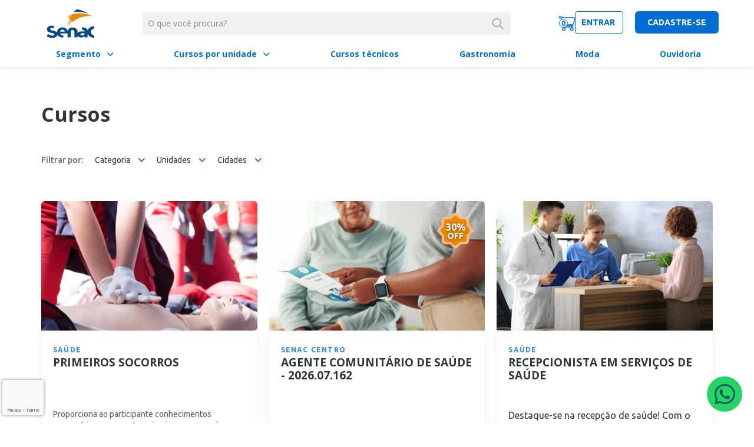

--- FILE ---
content_type: text/html; charset=UTF-8
request_url: https://cursos.ce.senac.br/cursos/page/3/?f=remoto-ao-vivo
body_size: 19658
content:
<!DOCTYPE html>
<html lang="pt-br">

<head>
    <!-- Google Tag Manager -->
        <!-- <script>(function(w,d,s,l,i){w[l]=w[l]||[];w[l].push({'gtm.start':
        new Date().getTime(),event:'gtm.js'});var f=d.getElementsByTagName(s)[0],
        j=d.createElement(s),dl=l!='dataLayer'?'&l='+l:'';j.async=true;j.src=
        'https://www.googletagmanager.com/gtm.js?id='+i+dl;f.parentNode.insertBefore(j,f);
        })(window,document,'script','dataLayer','GTM-MHW2XW84');</script> -->
    <!-- End Google Tag Manager -->
<!-- Google Tag Manager -->
<script>(function(w,d,s,l,i){w[l]=w[l]||[];w[l].push({'gtm.start':
new Date().getTime(),event:'gtm.js'});var f=d.getElementsByTagName(s)[0],
j=d.createElement(s),dl=l!='dataLayer'?'&l='+l:'';j.async=true;j.src=
'https://www.googletagmanager.com/gtm.js?id='+i+dl;f.parentNode.insertBefore(j,f);
})(window,document,'script','dataLayer','GTM-PR5DJ8V');</script>
<!-- End Google Tag Manager -->
    <!-- LIGHTBOXxxx -->
    <script src="https://www.youtube.com/player_api"></script>
    <!-- Start of Rocket.Chat Livechat Script -->
        <!-- <script type="text/javascript">
        (function(w, d, s, u) {
        w.RocketChat = function(c) { w.RocketChat._.push(c) }; w.RocketChat._ = []; w.RocketChat.url = u;
        var h = d.getElementsByTagName(s)[0], j = d.createElement(s);
        j.async = true; j.src = 'https://senac-ce-chat.metasix.solutions/packages/rocketchat_livechat/assets/rocketchat-livechat.min.js?_=201702160944';
        h.parentNode.insertBefore(j, h);
        })(window, document, 'script', 'https://senac-ce-chat.metasix.solutions/livechat');
        </script> -->
    <!-- End of Rocket.Chat Livechat Script -->
    
    <meta charset="UTF-8">
    <meta name="viewport" content="width=device-width, initial-scale=1.0">
    <meta http-equiv="X-UA-Compatible" content="ie=edge">
    <title>Cursos Livres, Profissionalizantes e Técnicos - Senac Ceará</title>

        <link rel="apple-touch-icon" sizes="57x57" href="https://cursos.ce.senac.br/wp-content/themes/2021_senac_cursos/assets/ico/apple-icon-57x57.png">
    <link rel="apple-touch-icon" sizes="60x60" href="https://cursos.ce.senac.br/wp-content/themes/2021_senac_cursos/assets/ico/apple-icon-60x60.png">
    <link rel="apple-touch-icon" sizes="72x72" href="https://cursos.ce.senac.br/wp-content/themes/2021_senac_cursos/assets/ico/apple-icon-72x72.png">
    <link rel="apple-touch-icon" sizes="76x76" href="https://cursos.ce.senac.br/wp-content/themes/2021_senac_cursos/assets/ico/apple-icon-76x76.png">
    <link rel="apple-touch-icon" sizes="114x114" href="https://cursos.ce.senac.br/wp-content/themes/2021_senac_cursos/assets/ico/apple-icon-114x114.png">
    <link rel="apple-touch-icon" sizes="120x120" href="https://cursos.ce.senac.br/wp-content/themes/2021_senac_cursos/assets/ico/apple-icon-120x120.png">
    <link rel="apple-touch-icon" sizes="144x144" href="https://cursos.ce.senac.br/wp-content/themes/2021_senac_cursos/assets/ico/apple-icon-144x144.png">
    <link rel="apple-touch-icon" sizes="152x152" href="https://cursos.ce.senac.br/wp-content/themes/2021_senac_cursos/assets/ico/apple-icon-152x152.png">
    <link rel="apple-touch-icon" sizes="180x180" href="https://cursos.ce.senac.br/wp-content/themes/2021_senac_cursos/assets/ico/apple-icon-180x180.png">
    <link rel="icon" type="image/png" sizes="192x192"  href="https://cursos.ce.senac.br/wp-content/themes/2021_senac_cursos/assets/ico/android-icon-192x192.png">
    <link rel="icon" type="image/png" sizes="32x32" href="https://cursos.ce.senac.br/wp-content/themes/2021_senac_cursos/assets/ico/favicon-32x32.png">
    <link rel="icon" type="image/png" sizes="96x96" href="https://cursos.ce.senac.br/wp-content/themes/2021_senac_cursos/assets/ico/favicon-96x96.png">
    <link rel="icon" type="image/png" sizes="16x16" href="https://cursos.ce.senac.br/wp-content/themes/2021_senac_cursos/assets/ico/favicon-16x16.png">
    <link rel="manifest" href="/manifest.json">
    <meta name="msapplication-TileColor" content="#ffffff">
    <meta name="msapplication-TileImage" content="/ms-icon-144x144.png">
    <meta name="theme-color" content="#ffffff">

    <meta name="format-detection" content="telephone=no" />
    <meta name="format-detection" content="date=no" />
    <meta name="format-detection" content="address=no" />
    <meta name="format-detection" content="email=no" />

    <link rel="stylesheet" href="https://cdnjs.cloudflare.com/ajax/libs/font-awesome/6.7.1/css/all.min.css" integrity="sha512-5Hs3dF2AEPkpNAR7UiOHba+lRSJNeM2ECkwxUIxC1Q/FLycGTbNapWXB4tP889k5T5Ju8fs4b1P5z/iB4nMfSQ==" crossorigin="anonymous" referrerpolicy="no-referrer" />
    <link rel="preconnect" href="https://fonts.gstatic.com">
    <link href="https://fonts.googleapis.com/css2?family=Ubuntu:ital,wght@0,300;0,400;0,500;0,700;1,300;1,400;1,500;1,700&display=swap" rel="stylesheet">
    <link rel="preconnect" href="https://fonts.gstatic.com">
    <link href="https://fonts.googleapis.com/css2?family=Open+Sans:ital,wght@0,300;0,400;0,600;0,700;0,800;1,300;1,400;1,600;1,700;1,800&family=Ubuntu:ital,wght@0,300;0,400;0,500;0,700;1,300;1,400;1,500;1,700&display=swap" rel="stylesheet">
    <link rel="preconnect" href="https://fonts.gstatic.com">
    <link href="https://fonts.googleapis.com/css2?family=Montserrat:ital,wght@0,100;0,200;0,300;0,400;0,500;0,600;0,700;0,800;0,900;1,100;1,200;1,300;1,400;1,500;1,600;1,700;1,800;1,900&family=Open+Sans:ital,wght@0,300;0,400;0,600;0,700;0,800;1,300;1,400;1,600;1,700;1,800&family=Ubuntu:ital,wght@0,300;0,400;0,500;0,700;1,300;1,400;1,500;1,700&display=swap" rel="stylesheet">

    <style>
        .grecaptcha-badge {
            width: 70px !important;
            overflow: hidden !important;
            transition: all 0.3s ease !important;
            left: 4px !important;
        }
        .grecaptcha-badge:hover {
            width: 256px !important;
            }
    </style>
    				<script>document.documentElement.className = document.documentElement.className + ' yes-js js_active js'</script>
				<meta name='robots' content='index, follow, max-image-preview:large, max-snippet:-1, max-video-preview:-1' />

	<!-- This site is optimized with the Yoast SEO plugin v17.9 - https://yoast.com/wordpress/plugins/seo/ -->
	<title>Cursos Livres, Profissionalizantes e Técnicos - Senac Ceará</title>
	
	<link rel="canonical" href="https://cursos.ce.senac.br/cursos/" />
	<meta property="og:locale" content="pt_BR" />
	<meta property="og:type" content="article" />
	<meta property="og:title" content="Conheça a programação de Cursos Senac Ceará" />
	<meta property="og:description" content="Programação imperdível de cursos do Senac Ceará, nas áreas de beleza, saúde, gastronomia, gestão, informática e idiomas. Garanta sua vaga." />
	<meta property="og:url" content="https://cursos.ce.senac.br/cursos/" />
	<meta property="og:site_name" content="Cursos Senac Ceará" />
	<meta property="article:publisher" content="https://www.facebook.com/senacceara/" />
	<meta property="article:modified_time" content="2022-03-03T15:06:36+00:00" />
	<meta name="twitter:card" content="summary_large_image" />
	<meta name="twitter:site" content="@senacce" />
	<script type="application/ld+json" class="yoast-schema-graph">{"@context":"https://schema.org","@graph":[{"@type":"Organization","@id":"https://cursos.ce.senac.br/#organization","name":"Senac Cear\u00e1","url":"https://cursos.ce.senac.br/","sameAs":["https://www.facebook.com/senacceara/","https://www.instagram.com/senacce/","https://www.youtube.com/channel/UCCmY421c61xsjCz5CV7ZYXA","https://twitter.com/senacce"],"logo":{"@type":"ImageObject","@id":"https://cursos.ce.senac.br/#logo","inLanguage":"pt-BR","url":"https://cursos.ce.senac.br/wp-content/uploads/2021/03/senac-logo.png","contentUrl":"https://cursos.ce.senac.br/wp-content/uploads/2021/03/senac-logo.png","width":86,"height":80,"caption":"Senac Cear\u00e1"},"image":{"@id":"https://cursos.ce.senac.br/#logo"}},{"@type":"WebSite","@id":"https://cursos.ce.senac.br/#website","url":"https://cursos.ce.senac.br/","name":"Cursos Senac Cear\u00e1","description":"Cursos nas \u00e1reas de beleza, sa\u00fade, gastronomia, gest\u00e3o, inform\u00e1tica e idiomas.","publisher":{"@id":"https://cursos.ce.senac.br/#organization"},"potentialAction":[{"@type":"SearchAction","target":{"@type":"EntryPoint","urlTemplate":"https://cursos.ce.senac.br/?s={search_term_string}"},"query-input":"required name=search_term_string"}],"inLanguage":"pt-BR"},{"@type":"WebPage","@id":"https://cursos.ce.senac.br/cursos/#webpage","url":"https://cursos.ce.senac.br/cursos/","name":"Cursos Livres, Profissionalizantes e T\u00e9cnicos - Senac Cear\u00e1","isPartOf":{"@id":"https://cursos.ce.senac.br/#website"},"datePublished":"2021-03-17T18:55:34+00:00","dateModified":"2022-03-03T15:06:36+00:00","description":"Programa\u00e7\u00e3o imperd\u00edvel de cursos do Senac Cear\u00e1, nas \u00e1reas de beleza, sa\u00fade, gastronomia, gest\u00e3o, inform\u00e1tica e idiomas. Garanta sua vaga.","breadcrumb":{"@id":"https://cursos.ce.senac.br/cursos/#breadcrumb"},"inLanguage":"pt-BR","potentialAction":[{"@type":"ReadAction","target":["https://cursos.ce.senac.br/cursos/"]}]},{"@type":"BreadcrumbList","@id":"https://cursos.ce.senac.br/cursos/#breadcrumb","itemListElement":[{"@type":"ListItem","position":1,"name":"In\u00edcio"}]}]}</script>
	<!-- / Yoast SEO plugin. -->


<link rel='dns-prefetch' href='//www.google.com' />
<link rel='dns-prefetch' href='//s.w.org' />
<link rel="alternate" type="application/rss+xml" title="Feed para Cursos Senac Ceará &raquo;" href="https://cursos.ce.senac.br/feed/" />
<link rel="alternate" type="application/rss+xml" title="Feed de comentários para Cursos Senac Ceará &raquo;" href="https://cursos.ce.senac.br/comments/feed/" />
		<script type="text/javascript">
			window._wpemojiSettings = {"baseUrl":"https:\/\/s.w.org\/images\/core\/emoji\/13.1.0\/72x72\/","ext":".png","svgUrl":"https:\/\/s.w.org\/images\/core\/emoji\/13.1.0\/svg\/","svgExt":".svg","source":{"concatemoji":"https:\/\/cursos.ce.senac.br\/wp-includes\/js\/wp-emoji-release.min.js?ver=5.8.3"}};
			!function(e,a,t){var n,r,o,i=a.createElement("canvas"),p=i.getContext&&i.getContext("2d");function s(e,t){var a=String.fromCharCode;p.clearRect(0,0,i.width,i.height),p.fillText(a.apply(this,e),0,0);e=i.toDataURL();return p.clearRect(0,0,i.width,i.height),p.fillText(a.apply(this,t),0,0),e===i.toDataURL()}function c(e){var t=a.createElement("script");t.src=e,t.defer=t.type="text/javascript",a.getElementsByTagName("head")[0].appendChild(t)}for(o=Array("flag","emoji"),t.supports={everything:!0,everythingExceptFlag:!0},r=0;r<o.length;r++)t.supports[o[r]]=function(e){if(!p||!p.fillText)return!1;switch(p.textBaseline="top",p.font="600 32px Arial",e){case"flag":return s([127987,65039,8205,9895,65039],[127987,65039,8203,9895,65039])?!1:!s([55356,56826,55356,56819],[55356,56826,8203,55356,56819])&&!s([55356,57332,56128,56423,56128,56418,56128,56421,56128,56430,56128,56423,56128,56447],[55356,57332,8203,56128,56423,8203,56128,56418,8203,56128,56421,8203,56128,56430,8203,56128,56423,8203,56128,56447]);case"emoji":return!s([10084,65039,8205,55357,56613],[10084,65039,8203,55357,56613])}return!1}(o[r]),t.supports.everything=t.supports.everything&&t.supports[o[r]],"flag"!==o[r]&&(t.supports.everythingExceptFlag=t.supports.everythingExceptFlag&&t.supports[o[r]]);t.supports.everythingExceptFlag=t.supports.everythingExceptFlag&&!t.supports.flag,t.DOMReady=!1,t.readyCallback=function(){t.DOMReady=!0},t.supports.everything||(n=function(){t.readyCallback()},a.addEventListener?(a.addEventListener("DOMContentLoaded",n,!1),e.addEventListener("load",n,!1)):(e.attachEvent("onload",n),a.attachEvent("onreadystatechange",function(){"complete"===a.readyState&&t.readyCallback()})),(n=t.source||{}).concatemoji?c(n.concatemoji):n.wpemoji&&n.twemoji&&(c(n.twemoji),c(n.wpemoji)))}(window,document,window._wpemojiSettings);
		</script>
		<style type="text/css">
img.wp-smiley,
img.emoji {
	display: inline !important;
	border: none !important;
	box-shadow: none !important;
	height: 1em !important;
	width: 1em !important;
	margin: 0 .07em !important;
	vertical-align: -0.1em !important;
	background: none !important;
	padding: 0 !important;
}
</style>
	<link rel='stylesheet' id='wp-block-library-css'  href='https://cursos.ce.senac.br/wp-includes/css/dist/block-library/style.min.css?ver=5.8.3' type='text/css' media='all' />
<link rel='stylesheet' id='wc-block-vendors-style-css'  href='https://cursos.ce.senac.br/wp-content/plugins/woocommerce/packages/woocommerce-blocks/build/vendors-style.css?ver=5.1.0' type='text/css' media='all' />
<link rel='stylesheet' id='wc-block-style-css'  href='https://cursos.ce.senac.br/wp-content/plugins/woocommerce/packages/woocommerce-blocks/build/style.css?ver=5.1.0' type='text/css' media='all' />
<link rel='stylesheet' id='jquery-selectBox-css'  href='https://cursos.ce.senac.br/wp-content/plugins/yith-woocommerce-wishlist/assets/css/jquery.selectBox.css?ver=1.2.0' type='text/css' media='all' />
<link rel='stylesheet' id='yith-wcwl-font-awesome-css'  href='https://cursos.ce.senac.br/wp-content/plugins/yith-woocommerce-wishlist/assets/css/font-awesome.css?ver=4.7.0' type='text/css' media='all' />
<link rel='stylesheet' id='woocommerce_prettyPhoto_css-css'  href='//cursos.ce.senac.br/wp-content/plugins/woocommerce/assets/css/prettyPhoto.css?ver=3.1.6' type='text/css' media='all' />
<link rel='stylesheet' id='yith-wcwl-main-css'  href='https://cursos.ce.senac.br/wp-content/plugins/yith-woocommerce-wishlist/assets/css/style.css?ver=3.0.25' type='text/css' media='all' />
<style id='yith-wcwl-main-inline-css' type='text/css'>
.yith-wcwl-share li a{color: #FFFFFF;}.yith-wcwl-share li a:hover{color: #FFFFFF;}
</style>
<link rel='stylesheet' id='contact-form-7-css'  href='https://cursos.ce.senac.br/wp-content/plugins/contact-form-7/includes/css/styles.css?ver=5.5.3' type='text/css' media='all' />
<link rel='stylesheet' id='woocommerce-layout-css'  href='https://cursos.ce.senac.br/wp-content/plugins/woocommerce/assets/css/woocommerce-layout.css?ver=5.4.2' type='text/css' media='all' />
<link rel='stylesheet' id='woocommerce-smallscreen-css'  href='https://cursos.ce.senac.br/wp-content/plugins/woocommerce/assets/css/woocommerce-smallscreen.css?ver=5.4.2' type='text/css' media='only screen and (max-width: 768px)' />
<link rel='stylesheet' id='woocommerce-general-css'  href='https://cursos.ce.senac.br/wp-content/plugins/woocommerce/assets/css/woocommerce.css?ver=5.4.2' type='text/css' media='all' />
<style id='woocommerce-inline-inline-css' type='text/css'>
.woocommerce form .form-row .required { visibility: visible; }
</style>
<link rel='stylesheet' id='_theme-style-css'  href='https://cursos.ce.senac.br/wp-content/themes/2021_senac_cursos/assets/css/app.min.css?ver=5.8.3' type='text/css' media='all' />
<script type='text/javascript' src='https://cursos.ce.senac.br/wp-includes/js/jquery/jquery.min.js?ver=3.6.0' id='jquery-core-js'></script>
<script type='text/javascript' src='https://cursos.ce.senac.br/wp-includes/js/jquery/jquery-migrate.min.js?ver=3.3.2' id='jquery-migrate-js'></script>
<link rel="https://api.w.org/" href="https://cursos.ce.senac.br/wp-json/" /><link rel="alternate" type="application/json" href="https://cursos.ce.senac.br/wp-json/wp/v2/pages/226" /><link rel="EditURI" type="application/rsd+xml" title="RSD" href="https://cursos.ce.senac.br/xmlrpc.php?rsd" />
<link rel="wlwmanifest" type="application/wlwmanifest+xml" href="https://cursos.ce.senac.br/wp-includes/wlwmanifest.xml" /> 
<meta name="generator" content="WordPress 5.8.3" />
<meta name="generator" content="WooCommerce 5.4.2" />
<link rel='shortlink' href='https://cursos.ce.senac.br/?p=226' />
<link rel="alternate" type="application/json+oembed" href="https://cursos.ce.senac.br/wp-json/oembed/1.0/embed?url=https%3A%2F%2Fcursos.ce.senac.br%2Fcursos%2F" />
<link rel="alternate" type="text/xml+oembed" href="https://cursos.ce.senac.br/wp-json/oembed/1.0/embed?url=https%3A%2F%2Fcursos.ce.senac.br%2Fcursos%2F&#038;format=xml" />
	<noscript><style>.woocommerce-product-gallery{ opacity: 1 !important; }</style></noscript>
			<style type="text/css" id="wp-custom-css">
			#billing_country_field {
	display: block !important;
}		</style>
		    <!-- Google Tag Manager -->

   <!-- <script>
        dataLayer = [];
    </script>
    <script>(function(w,d,s,l,i){w[l]=w[l]||[];w[l].push({'gtm.start':
    new Date().getTime(),event:'gtm.js'});var f=d.getElementsByTagName(s)[0],
    j=d.createElement(s),dl=l!='dataLayer'?'&l='+l:'';j.async=true;j.src=
    'https://www.googletagmanager.com/gtm.js?id='+i+dl;f.parentNode.insertBefore(j,f);
    })(window,document,'script','dataLayer','GTM-PR5DJ8V');</script> -->
    <!-- End Google Tag Manager -->
     <!-- Google Tag Manager (noscript) -->
<noscript><iframe src="https://www.googletagmanager.com/ns.html?id=GTM-PR5DJ8V"
height="0" width="0" style="display:none;visibility:hidden"></iframe></noscript>
<!-- End Google Tag Manager (noscript) -->
</head>

<body>
    <!-- Google Tag Manager (noscript) -->
    <noscript><iframe src="https://www.googletagmanager.com/ns.html?id=GTM-MHW2XW84"
    height="0" width="0" style="display:none;visibility:hidden"></iframe></noscript>
    <!-- End Google Tag Manager (noscript) -->
    
<!-- Google Tag Manager (noscript) -->
<!--<noscript><iframe src="https://www.googletagmanager.com/ns.html?id=GTM-PR5DJ8V"
height="0" width="0" style="display:none;visibility:hidden"></iframe></noscript>-->
<!-- End Google Tag Manager (noscript) -->
<header class="main-header-bundle">
    <div class="main-header js-get-main-header-height">
        <div class="menu-desktop-container container">
            <div class="container__logo">
                <a href="https://cursos.ce.senac.br">
                    <img class="main-header__logo"
                         src="https://cursos.ce.senac.br/wp-content/uploads/2021/03/senac-logo.png" alt="Cursos Senac Ceará">
                </a>
            </div>
            <form class="search-container" action="https://cursos.ce.senac.br" method="get">
    <div class="border-container">
        <input type="text"
               id="searchInput"
               name="s"
               placeholder="O que você procura?"
               value=""
        >
        <label class="icon" id="desktopToggleSearch" for="iconSubmit">
            <i class="fas fa-search"></i>
            <input type="submit" class="submit" value="iconSubmit" id="iconSubmit">
        </label>
    </div>
</form>
            <div class="container-login">
                <a href="https://cursos.ce.senac.br/carrinho/" class="cart-container">
    <i class="fas fa-shopping-cart icon"></i>
    <div class="cart__itens">
        0    </div>
</a>
                <div class="login__acess">
            <a href="https://cursos.ce.senac.br/minha-conta/" class="acess__enter">
            entrar
        </a>
        <a href="https://cursos.ce.senac.br/minha-conta/" class="acess__register">
            cadastre-se
        </a>
        </div>
            </div>
        </div>
        <div class="desktop-menu">
            <div class="container">
                <div class="header-content">
                    <nav class="menu-container">
            <ul class="list-style-remove menu-container__listing">
                            <li>
                    <a href="#" target="">
                        Segmento                    </a>
                                            <i class="fas fa-chevron-down js-open-submenu-mobile"></i>
                        <ul class="submenu">
                                                            <li>
                                    <a href="https://cursos.ce.senac.br/categoria-produto/artes/" target="">
                                        Artes                                    </a>
                                </li>
                                                            <li>
                                    <a href="https://cursos.ce.senac.br/categoria-produto/beleza/" target="">
                                        Beleza                                    </a>
                                </li>
                                                            <li>
                                    <a href="https://cursos.ce.senac.br/categoria-produto/comercio/" target="">
                                        Comércio                                    </a>
                                </li>
                                                            <li>
                                    <a href="https://cursos.ce.senac.br/categoria-produto/comunicacao/" target="">
                                        Comunicação                                    </a>
                                </li>
                                                            <li>
                                    <a href="https://cursos.ce.senac.br/categoria-produto/conservacao-e-zeladoria/" target="">
                                        Conservação e zeladoria                                    </a>
                                </li>
                                                            <li>
                                    <a href="https://cursos.ce.senac.br/categoria-produto/design/" target="">
                                        Design                                    </a>
                                </li>
                                                            <li>
                                    <a href="https://cursos.ce.senac.br/categoria-produto/educacao/" target="">
                                        Educação                                    </a>
                                </li>
                                                            <li>
                                    <a href="https://cursos.ce.senac.br/categoria-produto/eventos-e-turismo/" target="">
                                        Eventos e turismo                                    </a>
                                </li>
                                                            <li>
                                    <a href="https://cursos.ce.senac.br/categoria-produto/gastronomia/" target="">
                                        Gastronomia                                    </a>
                                </li>
                                                            <li>
                                    <a href="https://cursos.ce.senac.br/categoria-produto/gestao/" target="">
                                        Gestão                                    </a>
                                </li>
                                                            <li>
                                    <a href="https://cursos.ce.senac.br/categoria-produto/hospitalidade-e-lazer/" target="">
                                        Hospitalidade e lazer                                    </a>
                                </li>
                                                            <li>
                                    <a href="https://cursos.ce.senac.br/categoria-produto/idiomas/" target="">
                                        Idiomas                                    </a>
                                </li>
                                                            <li>
                                    <a href="https://cursos.ce.senac.br/categoria-produto/moda/" target="">
                                        Moda                                    </a>
                                </li>
                                                            <li>
                                    <a href="https://cursos.ce.senac.br/categoria-produto/producao-de-alimentos/" target="">
                                        Produção de alimentos                                    </a>
                                </li>
                                                            <li>
                                    <a href="https://cursos.ce.senac.br/categoria-produto/saude/" target="">
                                        Saúde                                    </a>
                                </li>
                                                            <li>
                                    <a href="https://cursos.ce.senac.br/categoria-produto/tecnologia-da-informacao/" target="">
                                        Tecnologia da informação                                    </a>
                                </li>
                                                    </ul>
                                    </li>
                            <li>
                    <a href="#" target="">
                        Cursos por unidade                    </a>
                                            <i class="fas fa-chevron-down js-open-submenu-mobile"></i>
                        <ul class="submenu">
                                                            <li>
                                    <a href="https://cursos.ce.senac.br/unidade/senac-centro/" target="">
                                        Senac Centro                                    </a>
                                </li>
                                                            <li>
                                    <a href="https://cursos.ce.senac.br/unidade/senac-aldeota/" target="">
                                        Senac Aldeota                                    </a>
                                </li>
                                                            <li>
                                    <a href="https://cursos.ce.senac.br/unidade/senac-riomar-fortaleza/" target="">
                                        Senac RioMar Fortaleza                                    </a>
                                </li>
                                                            <li>
                                    <a href="https://cursos.ce.senac.br/unidade/senac-aquiraz/" target="">
                                        Senac Aquiraz                                    </a>
                                </li>
                                                            <li>
                                    <a href="https://cursos.ce.senac.br/unidade/senac-maranguape/" target="">
                                        Senac Maranguape                                    </a>
                                </li>
                                                            <li>
                                    <a href="https://cursos.ce.senac.br/unidade/senac-iguatu/" target="">
                                        Senac Iguatu                                    </a>
                                </li>
                                                            <li>
                                    <a href="https://cursos.ce.senac.br/unidade/senac-itapipoca/" target="">
                                        Senac Itapipoca                                    </a>
                                </li>
                                                            <li>
                                    <a href="https://cursos.ce.senac.br/unidade/sao-miguel/" target="">
                                        Senac Juazeiro - São Miguel                                    </a>
                                </li>
                                                            <li>
                                    <a href="https://cursos.ce.senac.br/unidade/senac-quixada/" target="">
                                        Senac Quixadá                                    </a>
                                </li>
                                                            <li>
                                    <a href="https://cursos.ce.senac.br/unidade/senac-sobral/" target="">
                                        Senac Sobral                                    </a>
                                </li>
                                                            <li>
                                    <a href="https://cursos.ce.senac.br/unidade/senac-juazeiro/" target="">
                                        Senac Juazeiro                                    </a>
                                </li>
                                                            <li>
                                    <a href="https://cursos.ce.senac.br/unidade/senac-crato/" target="">
                                        Senac Crato                                    </a>
                                </li>
                                                    </ul>
                                    </li>
                            <li>
                    <a href="https://cursos.ce.senac.br/categoria-produto/cursos-tecnicos/" target="">
                        Cursos técnicos                    </a>
                                    </li>
                            <li>
                    <a href="https://cursos.ce.senac.br/categoria-produto/gastronomia/" target="">
                        Gastronomia                    </a>
                                    </li>
                            <li>
                    <a href="https://cursos.ce.senac.br/categoria-produto/moda/" target="">
                        Moda                    </a>
                                    </li>
                            <li>
                    <a href="https://cursos.ce.senac.br/contato/" target="">
                        Ouvidoria                    </a>
                                    </li>
                    </ul>
    </nav>
                </div>
            </div>
        </div>
        <div class="mobile-menu">
            <div class="main-header__mobile-controls">
                <div class="burger-icon-container js-main-menu-mobile-toggle is-animated">
                    <div class="burger-icon primary"></div>
                </div>
                <i class="fas fa-search search-mobile__icon"></i>
            </div>
            <h1 class="mobile-logo">
                <span class="hide-text">Cursos Senac Ceará</span>
                <a href="https://cursos.ce.senac.br">
                    <img class="mobile-logo-img"
                         src="https://cursos.ce.senac.br/wp-content/uploads/2021/03/senac-logo.png" alt="Cursos Senac Ceará">
                </a>
            </h1>
            <div class="acess-area-mobile">
    <div class="mobile-user">
        <i class="far fa-user"></i>
        <div class="mobile-user-menu">
            <ul class="user-menu-login">
                                    <li class="user-menu-item">
                        <a href="https://cursos.ce.senac.br/minha-conta/">
                            Entrar
                        </a>
                    </li>
                    <li class="user-menu-item">
                        <a href="https://cursos.ce.senac.br/minha-conta/">
                            Cadastre-se
                        </a>
                    </li>
                                            </ul>
        </div>
    </div>
    <div class="mobile__shop">
        <a href="https://cursos.ce.senac.br/carrinho/" class="cart-container">
    <i class="fas fa-shopping-cart icon"></i>
    <div class="cart__itens">
        0    </div>
</a>
    </div>
</div>
        </div>
        <div class="mobile-menu-search">
            <form class="search-container" action="https://cursos.ce.senac.br" method="get">
    <div class="border-container">
        <input type="text"
               id="searchInput"
               name="s"
               placeholder="O que você procura?"
               value=""
        >
        <label class="icon" id="desktopToggleSearch" for="iconSubmit">
            <i class="fas fa-search"></i>
            <input type="submit" class="submit" value="iconSubmit" id="iconSubmit">
        </label>
    </div>
</form>
        </div>
    </div>
        <a href="https://wa.me/558591913667/?text=Ol%C3%A1%21+Estou+no+site+e+quero+saber+mais+sobre+os+cursos+oferecidos+pelo+Senac+Cear%C3%A1"
       class="container-whatsapp"
       style="background-color:#25D366;"
       target="_blank"
    >
        <i class="fab fa-whatsapp"></i>
    </a>
</header>
<div class="main-header-clearance"></div>

<div class="main-menu-mobile">
    <div class="mobile-menu__content">
        <nav class="menu-container">
            <ul class="list-style-remove menu-container__listing">
                            <li>
                    <a href="#" target="">
                        Segmento                    </a>
                                            <i class="fas fa-chevron-down js-open-submenu-mobile"></i>
                        <ul class="submenu">
                                                            <li>
                                    <a href="https://cursos.ce.senac.br/categoria-produto/artes/" target="">
                                        Artes                                    </a>
                                </li>
                                                            <li>
                                    <a href="https://cursos.ce.senac.br/categoria-produto/beleza/" target="">
                                        Beleza                                    </a>
                                </li>
                                                            <li>
                                    <a href="https://cursos.ce.senac.br/categoria-produto/comercio/" target="">
                                        Comércio                                    </a>
                                </li>
                                                            <li>
                                    <a href="https://cursos.ce.senac.br/categoria-produto/comunicacao/" target="">
                                        Comunicação                                    </a>
                                </li>
                                                            <li>
                                    <a href="https://cursos.ce.senac.br/categoria-produto/conservacao-e-zeladoria/" target="">
                                        Conservação e zeladoria                                    </a>
                                </li>
                                                            <li>
                                    <a href="https://cursos.ce.senac.br/categoria-produto/design/" target="">
                                        Design                                    </a>
                                </li>
                                                            <li>
                                    <a href="https://cursos.ce.senac.br/categoria-produto/educacao/" target="">
                                        Educação                                    </a>
                                </li>
                                                            <li>
                                    <a href="https://cursos.ce.senac.br/categoria-produto/eventos-e-turismo/" target="">
                                        Eventos e turismo                                    </a>
                                </li>
                                                            <li>
                                    <a href="https://cursos.ce.senac.br/categoria-produto/gastronomia/" target="">
                                        Gastronomia                                    </a>
                                </li>
                                                            <li>
                                    <a href="https://cursos.ce.senac.br/categoria-produto/gestao/" target="">
                                        Gestão                                    </a>
                                </li>
                                                            <li>
                                    <a href="https://cursos.ce.senac.br/categoria-produto/hospitalidade-e-lazer/" target="">
                                        Hospitalidade e lazer                                    </a>
                                </li>
                                                            <li>
                                    <a href="https://cursos.ce.senac.br/categoria-produto/idiomas/" target="">
                                        Idiomas                                    </a>
                                </li>
                                                            <li>
                                    <a href="https://cursos.ce.senac.br/categoria-produto/moda/" target="">
                                        Moda                                    </a>
                                </li>
                                                            <li>
                                    <a href="https://cursos.ce.senac.br/categoria-produto/producao-de-alimentos/" target="">
                                        Produção de alimentos                                    </a>
                                </li>
                                                            <li>
                                    <a href="https://cursos.ce.senac.br/categoria-produto/saude/" target="">
                                        Saúde                                    </a>
                                </li>
                                                            <li>
                                    <a href="https://cursos.ce.senac.br/categoria-produto/tecnologia-da-informacao/" target="">
                                        Tecnologia da informação                                    </a>
                                </li>
                                                    </ul>
                                    </li>
                            <li>
                    <a href="#" target="">
                        Cursos por unidade                    </a>
                                            <i class="fas fa-chevron-down js-open-submenu-mobile"></i>
                        <ul class="submenu">
                                                            <li>
                                    <a href="https://cursos.ce.senac.br/unidade/senac-centro/" target="">
                                        Senac Centro                                    </a>
                                </li>
                                                            <li>
                                    <a href="https://cursos.ce.senac.br/unidade/senac-aldeota/" target="">
                                        Senac Aldeota                                    </a>
                                </li>
                                                            <li>
                                    <a href="https://cursos.ce.senac.br/unidade/senac-riomar-fortaleza/" target="">
                                        Senac RioMar Fortaleza                                    </a>
                                </li>
                                                            <li>
                                    <a href="https://cursos.ce.senac.br/unidade/senac-aquiraz/" target="">
                                        Senac Aquiraz                                    </a>
                                </li>
                                                            <li>
                                    <a href="https://cursos.ce.senac.br/unidade/senac-maranguape/" target="">
                                        Senac Maranguape                                    </a>
                                </li>
                                                            <li>
                                    <a href="https://cursos.ce.senac.br/unidade/senac-iguatu/" target="">
                                        Senac Iguatu                                    </a>
                                </li>
                                                            <li>
                                    <a href="https://cursos.ce.senac.br/unidade/senac-itapipoca/" target="">
                                        Senac Itapipoca                                    </a>
                                </li>
                                                            <li>
                                    <a href="https://cursos.ce.senac.br/unidade/sao-miguel/" target="">
                                        Senac Juazeiro - São Miguel                                    </a>
                                </li>
                                                            <li>
                                    <a href="https://cursos.ce.senac.br/unidade/senac-quixada/" target="">
                                        Senac Quixadá                                    </a>
                                </li>
                                                            <li>
                                    <a href="https://cursos.ce.senac.br/unidade/senac-sobral/" target="">
                                        Senac Sobral                                    </a>
                                </li>
                                                            <li>
                                    <a href="https://cursos.ce.senac.br/unidade/senac-juazeiro/" target="">
                                        Senac Juazeiro                                    </a>
                                </li>
                                                            <li>
                                    <a href="https://cursos.ce.senac.br/unidade/senac-crato/" target="">
                                        Senac Crato                                    </a>
                                </li>
                                                    </ul>
                                    </li>
                            <li>
                    <a href="https://cursos.ce.senac.br/categoria-produto/cursos-tecnicos/" target="">
                        Cursos técnicos                    </a>
                                    </li>
                            <li>
                    <a href="https://cursos.ce.senac.br/categoria-produto/gastronomia/" target="">
                        Gastronomia                    </a>
                                    </li>
                            <li>
                    <a href="https://cursos.ce.senac.br/categoria-produto/moda/" target="">
                        Moda                    </a>
                                    </li>
                            <li>
                    <a href="https://cursos.ce.senac.br/contato/" target="">
                        Ouvidoria                    </a>
                                    </li>
                    </ul>
    </nav>
    </div>
</div>
<div class="page-wrapper content-wrapper">
    <div class="page-search container">
        <h2>Cursos</h2>

                    <div class="search-filter">
                
    <section class="filter">
        <div class="container">
            <div class="filter-container">
                <div class="filter__title">Filtrar por:</div>
                <div class="filter__form">
                    <div class="filter__form-item">
                        <div class="filter__accordion">
                            <div data-filter="article" class="filter__open" onClick="openOptions(this)">
                                Categoria
                                <i class="fas fa-angle-down"></i>
                            </div>
                            <div data-options="article" class="filter__options">
                                <form method="post" id="search-category">
                                                                                                                    <div class="filter__item">
                                            <input class="filter__checkbox"
                                                   name="taxonomies[]"
                                                   id="artes-28"
                                                   type="checkbox"
                                                   value="28"
                                                   onChange="getSelectFilter(this)"
                                            >
                                            <label class="filter__label" for="28">
                                                Artes                                            </label>
                                        </div>
                                                                                                                    <div class="filter__item">
                                            <input class="filter__checkbox"
                                                   name="taxonomies[]"
                                                   id="beleza-29"
                                                   type="checkbox"
                                                   value="29"
                                                   onChange="getSelectFilter(this)"
                                            >
                                            <label class="filter__label" for="29">
                                                Beleza                                            </label>
                                        </div>
                                                                                                                    <div class="filter__item">
                                            <input class="filter__checkbox"
                                                   name="taxonomies[]"
                                                   id="comercio-30"
                                                   type="checkbox"
                                                   value="30"
                                                   onChange="getSelectFilter(this)"
                                            >
                                            <label class="filter__label" for="30">
                                                Comércio                                            </label>
                                        </div>
                                                                                                                    <div class="filter__item">
                                            <input class="filter__checkbox"
                                                   name="taxonomies[]"
                                                   id="comunicacao-82"
                                                   type="checkbox"
                                                   value="82"
                                                   onChange="getSelectFilter(this)"
                                            >
                                            <label class="filter__label" for="82">
                                                Comunicação                                            </label>
                                        </div>
                                                                                                                    <div class="filter__item">
                                            <input class="filter__checkbox"
                                                   name="taxonomies[]"
                                                   id="conservacao-e-zeladoria-72"
                                                   type="checkbox"
                                                   value="72"
                                                   onChange="getSelectFilter(this)"
                                            >
                                            <label class="filter__label" for="72">
                                                Conservação e zeladoria                                            </label>
                                        </div>
                                                                                                                    <div class="filter__item">
                                            <input class="filter__checkbox"
                                                   name="taxonomies[]"
                                                   id="cursos-tecnicos-107"
                                                   type="checkbox"
                                                   value="107"
                                                   onChange="getSelectFilter(this)"
                                            >
                                            <label class="filter__label" for="107">
                                                Cursos técnicos                                            </label>
                                        </div>
                                                                                                                    <div class="filter__item">
                                            <input class="filter__checkbox"
                                                   name="taxonomies[]"
                                                   id="eventos-e-turismo-98"
                                                   type="checkbox"
                                                   value="98"
                                                   onChange="getSelectFilter(this)"
                                            >
                                            <label class="filter__label" for="98">
                                                Eventos e turismo                                            </label>
                                        </div>
                                                                                                                    <div class="filter__item">
                                            <input class="filter__checkbox"
                                                   name="taxonomies[]"
                                                   id="gastronomia-32"
                                                   type="checkbox"
                                                   value="32"
                                                   onChange="getSelectFilter(this)"
                                            >
                                            <label class="filter__label" for="32">
                                                Gastronomia                                            </label>
                                        </div>
                                                                                                                    <div class="filter__item">
                                            <input class="filter__checkbox"
                                                   name="taxonomies[]"
                                                   id="gestao-33"
                                                   type="checkbox"
                                                   value="33"
                                                   onChange="getSelectFilter(this)"
                                            >
                                            <label class="filter__label" for="33">
                                                Gestão                                            </label>
                                        </div>
                                                                                                                    <div class="filter__item">
                                            <input class="filter__checkbox"
                                                   name="taxonomies[]"
                                                   id="idiomas-34"
                                                   type="checkbox"
                                                   value="34"
                                                   onChange="getSelectFilter(this)"
                                            >
                                            <label class="filter__label" for="34">
                                                Idiomas                                            </label>
                                        </div>
                                                                                                                    <div class="filter__item">
                                            <input class="filter__checkbox"
                                                   name="taxonomies[]"
                                                   id="informatica-85"
                                                   type="checkbox"
                                                   value="85"
                                                   onChange="getSelectFilter(this)"
                                            >
                                            <label class="filter__label" for="85">
                                                Informática                                            </label>
                                        </div>
                                                                                                                    <div class="filter__item">
                                            <input class="filter__checkbox"
                                                   name="taxonomies[]"
                                                   id="moda-36"
                                                   type="checkbox"
                                                   value="36"
                                                   onChange="getSelectFilter(this)"
                                            >
                                            <label class="filter__label" for="36">
                                                Moda                                            </label>
                                        </div>
                                                                                                                    <div class="filter__item">
                                            <input class="filter__checkbox"
                                                   name="taxonomies[]"
                                                   id="producao-de-alimentos-74"
                                                   type="checkbox"
                                                   value="74"
                                                   onChange="getSelectFilter(this)"
                                            >
                                            <label class="filter__label" for="74">
                                                Produção de alimentos                                            </label>
                                        </div>
                                                                                                                    <div class="filter__item">
                                            <input class="filter__checkbox"
                                                   name="taxonomies[]"
                                                   id="saude-71"
                                                   type="checkbox"
                                                   value="71"
                                                   onChange="getSelectFilter(this)"
                                            >
                                            <label class="filter__label" for="71">
                                                Saúde                                            </label>
                                        </div>
                                                                                                                    <div class="filter__item">
                                            <input class="filter__checkbox"
                                                   name="taxonomies[]"
                                                   id="seguranca-106"
                                                   type="checkbox"
                                                   value="106"
                                                   onChange="getSelectFilter(this)"
                                            >
                                            <label class="filter__label" for="106">
                                                Segurança                                            </label>
                                        </div>
                                                                                                                    <div class="filter__item">
                                            <input class="filter__checkbox"
                                                   name="taxonomies[]"
                                                   id="tecnologia-da-informacao-35"
                                                   type="checkbox"
                                                   value="35"
                                                   onChange="getSelectFilter(this)"
                                            >
                                            <label class="filter__label" for="35">
                                                Tecnologia da informação                                            </label>
                                        </div>
                                                                    </form>
                            </div>
                        </div>
                    </div>
                </div>
                <div class="filter__form">
                    <div class="filter__form-item">
                        <div class="filter__accordion">
                            <div data-filter="article" class="filter__open_unity" onClick="openOptions_unity(this)">
                                Unidades
                                <i class="fas fa-angle-down"></i>
                            </div>
                            <div data-options="article" class="filter__options_unity">
                                <form method="post" id="search-unity">
                                                                                                                    <div class="filter__item">
                                            <input class="filter__checkbox_unity"
                                                   name="taxonomies[]"
                                                   id="senac-aldeota-101"
                                                   type="checkbox"
                                                   value="101"
                                                   onChange="getSelectFilter(this)"
                                            >
                                            <label class="filter__label" for="101">
                                                Senac Aldeota                                            </label>
                                        </div>
                                                                                                                    <div class="filter__item">
                                            <input class="filter__checkbox_unity"
                                                   name="taxonomies[]"
                                                   id="senac-aquiraz-79"
                                                   type="checkbox"
                                                   value="79"
                                                   onChange="getSelectFilter(this)"
                                            >
                                            <label class="filter__label" for="79">
                                                Senac Aquiraz                                            </label>
                                        </div>
                                                                                                                    <div class="filter__item">
                                            <input class="filter__checkbox_unity"
                                                   name="taxonomies[]"
                                                   id="senac-centro-68"
                                                   type="checkbox"
                                                   value="68"
                                                   onChange="getSelectFilter(this)"
                                            >
                                            <label class="filter__label" for="68">
                                                Senac Centro                                            </label>
                                        </div>
                                                                                                                    <div class="filter__item">
                                            <input class="filter__checkbox_unity"
                                                   name="taxonomies[]"
                                                   id="senac-crato-76"
                                                   type="checkbox"
                                                   value="76"
                                                   onChange="getSelectFilter(this)"
                                            >
                                            <label class="filter__label" for="76">
                                                Senac Crato                                            </label>
                                        </div>
                                                                                                                    <div class="filter__item">
                                            <input class="filter__checkbox_unity"
                                                   name="taxonomies[]"
                                                   id="senac-iguatu-81"
                                                   type="checkbox"
                                                   value="81"
                                                   onChange="getSelectFilter(this)"
                                            >
                                            <label class="filter__label" for="81">
                                                Senac Iguatu                                            </label>
                                        </div>
                                                                                                                    <div class="filter__item">
                                            <input class="filter__checkbox_unity"
                                                   name="taxonomies[]"
                                                   id="senac-juazeiro-franciscano-87"
                                                   type="checkbox"
                                                   value="87"
                                                   onChange="getSelectFilter(this)"
                                            >
                                            <label class="filter__label" for="87">
                                                Senac Juazeiro - Franciscano                                            </label>
                                        </div>
                                                                                                                    <div class="filter__item">
                                            <input class="filter__checkbox_unity"
                                                   name="taxonomies[]"
                                                   id="senac-juazeiro-sao-miguel-86"
                                                   type="checkbox"
                                                   value="86"
                                                   onChange="getSelectFilter(this)"
                                            >
                                            <label class="filter__label" for="86">
                                                Senac Juazeiro - São Miguel                                            </label>
                                        </div>
                                                                                                                    <div class="filter__item">
                                            <input class="filter__checkbox_unity"
                                                   name="taxonomies[]"
                                                   id="senac-maranguape-78"
                                                   type="checkbox"
                                                   value="78"
                                                   onChange="getSelectFilter(this)"
                                            >
                                            <label class="filter__label" for="78">
                                                Senac Maranguape                                            </label>
                                        </div>
                                                                                                                    <div class="filter__item">
                                            <input class="filter__checkbox_unity"
                                                   name="taxonomies[]"
                                                   id="senac-quixada-66"
                                                   type="checkbox"
                                                   value="66"
                                                   onChange="getSelectFilter(this)"
                                            >
                                            <label class="filter__label" for="66">
                                                Senac Quixadá                                            </label>
                                        </div>
                                                                                                                    <div class="filter__item">
                                            <input class="filter__checkbox_unity"
                                                   name="taxonomies[]"
                                                   id="senac-riomar-fortaleza-61"
                                                   type="checkbox"
                                                   value="61"
                                                   onChange="getSelectFilter(this)"
                                            >
                                            <label class="filter__label" for="61">
                                                Senac RioMar Fortaleza                                            </label>
                                        </div>
                                                                                                                    <div class="filter__item">
                                            <input class="filter__checkbox_unity"
                                                   name="taxonomies[]"
                                                   id="senac-sobral-62"
                                                   type="checkbox"
                                                   value="62"
                                                   onChange="getSelectFilter(this)"
                                            >
                                            <label class="filter__label" for="62">
                                                Senac Sobral                                            </label>
                                        </div>
                                                                    </form>
                            </div>
                        </div>
                    </div>
                </div>
                <div class="filter__form">
                    <div class="filter__form-item">
                        <div class="filter__accordion">
                            <div data-filter="article" class="filter__open_city" onClick="openOptions_city(this)">
                                Cidades
                                <i class="fas fa-angle-down"></i>
                            </div>
                            <div data-options="article" class="filter__options_city">
                                <form method="post" id="search-city">
                                                                                                                    <div class="filter__item">
                                            <input class="filter__checkbox_city"
                                                   name="taxonomies[]"
                                                   id="aquiraz-95"
                                                   type="checkbox"
                                                   value="95"
                                                   onChange="getSelectFilter(this)"
                                            >
                                            <label class="filter__label" for="95">
                                                Aquiraz                                            </label>
                                        </div>
                                                                                                                    <div class="filter__item">
                                            <input class="filter__checkbox_city"
                                                   name="taxonomies[]"
                                                   id="crato-91"
                                                   type="checkbox"
                                                   value="91"
                                                   onChange="getSelectFilter(this)"
                                            >
                                            <label class="filter__label" for="91">
                                                Crato                                            </label>
                                        </div>
                                                                                                                    <div class="filter__item">
                                            <input class="filter__checkbox_city"
                                                   name="taxonomies[]"
                                                   id="fortaleza-89"
                                                   type="checkbox"
                                                   value="89"
                                                   onChange="getSelectFilter(this)"
                                            >
                                            <label class="filter__label" for="89">
                                                Fortaleza                                            </label>
                                        </div>
                                                                                                                    <div class="filter__item">
                                            <input class="filter__checkbox_city"
                                                   name="taxonomies[]"
                                                   id="iguatu-93"
                                                   type="checkbox"
                                                   value="93"
                                                   onChange="getSelectFilter(this)"
                                            >
                                            <label class="filter__label" for="93">
                                                Iguatu                                            </label>
                                        </div>
                                                                                                                    <div class="filter__item">
                                            <input class="filter__checkbox_city"
                                                   name="taxonomies[]"
                                                   id="juazeiro-96"
                                                   type="checkbox"
                                                   value="96"
                                                   onChange="getSelectFilter(this)"
                                            >
                                            <label class="filter__label" for="96">
                                                Juazeiro                                            </label>
                                        </div>
                                                                                                                    <div class="filter__item">
                                            <input class="filter__checkbox_city"
                                                   name="taxonomies[]"
                                                   id="maranguape-90"
                                                   type="checkbox"
                                                   value="90"
                                                   onChange="getSelectFilter(this)"
                                            >
                                            <label class="filter__label" for="90">
                                                Maranguape                                            </label>
                                        </div>
                                                                                                                    <div class="filter__item">
                                            <input class="filter__checkbox_city"
                                                   name="taxonomies[]"
                                                   id="quixada-92"
                                                   type="checkbox"
                                                   value="92"
                                                   onChange="getSelectFilter(this)"
                                            >
                                            <label class="filter__label" for="92">
                                                Quixadá                                            </label>
                                        </div>
                                                                                                                    <div class="filter__item">
                                            <input class="filter__checkbox_city"
                                                   name="taxonomies[]"
                                                   id="sobral-97"
                                                   type="checkbox"
                                                   value="97"
                                                   onChange="getSelectFilter(this)"
                                            >
                                            <label class="filter__label" for="97">
                                                Sobral                                            </label>
                                        </div>
                                                                    </form>
                            </div>
                        </div>
                    </div>
                </div>
            </div>
        </div>
    </section>

    <script>
        let current = [];
        function openOptions(element)
        {

            document.querySelector('.filter__options_unity').classList.remove('is-active');
            document.querySelector('.filter__open_unity').classList.remove('is-active');
            document.querySelector('.filter__options_city').classList.remove('is-active');
            document.querySelector('.filter__open_city').classList.remove('is-active');

            let filterOptions = document.querySelector(
                `.filter__options[data-options=${element.getAttribute('data-filter')}]`
            );

            let filterOpen = document.querySelector(
                `.filter__open[data-filter=${element.getAttribute('data-filter')}]`
            );

            if (current[0] && filterOptions != current[0]) {
                current[0].classList.remove("is-active");
                current[1].classList.remove("is-active");
            }

            filterOptions.classList.toggle("is-active");
            filterOpen.classList.toggle("is-active");
            current[0] = filterOptions;
            current[1] = filterOpen;
        }

        let current_unity = [];
        function openOptions_unity(element)
        {

            document.querySelector('.filter__options').classList.remove('is-active');
            document.querySelector('.filter__open').classList.remove('is-active');

            let filterOptions_unity = document.querySelector(
                `.filter__options_unity[data-options=${element.getAttribute('data-filter')}]`
            );

            let filterOpen_unity = document.querySelector(
                `.filter__open_unity[data-filter=${element.getAttribute('data-filter')}]`
            );

            if (current_unity[0] && filterOptions_unity != current_unity[0]) {
                current_unity[0].classList.remove("is-active");
                current_unity[1].classList.remove("is-active");
            }

            filterOptions_unity.classList.toggle("is-active");
            filterOpen_unity.classList.toggle("is-active");
            current_unity[0] = filterOptions_unity;
            current_unity[1] = filterOpen_unity;
        }

        let current_city = [];
        function openOptions_city(element)
        {

            document.querySelector('.filter__options').classList.remove('is-active');
            document.querySelector('.filter__open').classList.remove('is-active');

            let filterOptions_city = document.querySelector(
                `.filter__options_city[data-options=${element.getAttribute('data-filter')}]`
            );

            let filterOpen_city = document.querySelector(
                `.filter__open_city[data-filter=${element.getAttribute('data-filter')}]`
            );

            if (current_city[0] && filterOptions_city != current_city[0]) {
                current_city[0].classList.remove("is-active");
                current_city[1].classList.remove("is-active");
            }

            filterOptions_city.classList.toggle("is-active");
            filterOpen_city.classList.toggle("is-active");
            current_city[0] = filterOptions_city;
            current_city[1] = filterOpen_city;
        }

        jQuery(document).ready(function ($) {
            $(document).on('change', '.filter__checkbox', function () {
                filter();
            });

            $(document).on('change', '.filter__checkbox_unity', function () {
                filter();
            });

            $(document).on('change', '.filter__checkbox_city', function () {
                filter();
            });

            $(document).on('click', '.btn-remove', function () {
                filter();
            });

            /**
             * Executa o AJAX para filtrar por categoria
             */
            function filter()
            {
                let taxonomies = getTaxonomies();
                if (taxonomies.length <= 0) {
                    location.reload();
                }

                $('.filter__checkbox').prop('disabled', true);
                $('.filter__checkbox_unity').prop('disabled', true);
                $('.filter__checkbox_city').prop('disabled', true);
                let search = $('input[name="s"]').val();
                $.ajax({
                    type: 'post',
                    dataType: 'json',
                    url: ajaxUrl,
                    data: {
                        action: '_theme_load_more',
                        postType: 'product',
                        taxonomies: taxonomies,
                        search: search,
                        per_page: -1,
                    },
                    success: function (response) {
                        $('#response').html(response.dataHtml).fadeOut(800).fadeIn(500);
                        
                    }
                }).always(function() {
                    $('.filter__checkbox').prop('disabled', false);
                    $('.filter__checkbox_unity').prop('disabled', false);
                    $('.filter__checkbox_city').prop('disabled', false);
                });
            }

            /**
             * Retorna todas as taxonomies selecionadas
             */
            function getTaxonomies()
            {
                let taxonomies = [];
                $('.filter__checkbox:checked').each(function () {
                    let taxonomy = new Object({
                        'name' : 'product_cat',
                        'term_id' : $(this).val(),
                    });
                    taxonomies.push(taxonomy);
                });

                $('.filter__checkbox_unity:checked').each(function () {
                    let taxonomy = new Object({
                        'name' : 'units',
                        'term_id' : $(this).val(),
                    });
                    taxonomies.push(taxonomy);
                });

                $('.filter__checkbox_city:checked').each(function () {
                    let taxonomy = new Object({
                        'name' : 'cities',
                        'term_id' : $(this).val(),
                    });
                    taxonomies.push(taxonomy);
                });

                //console.log(taxonomies);

                return taxonomies;
            }
        });
    </script>

    <style>
    .filter__open_unity, .filter__open_city {
        align-self: center;
        cursor: pointer;
        -webkit-user-select: none;
        -moz-user-select: none;
        -ms-user-select: none;
        user-select: none;
    }
    .filter__open_unity i, .filter__open_city i {
        margin-left: 10px;
        color: #006DD2;
        transition: 300ms;
    }
    .filter__options_unity form, .filter__options_city form {
        background-color: #fff;
        display: none;
        overflow: hidden;
        max-height: 0;
        flex-direction: column;
        position: absolute;
        font-weight: normal;
        padding: 10px;
        min-width: 150px;
    }
    .filter__options_unity.is-active form, .filter__options_city.is-active form {
        display: flex;
        max-height: 200px;
        overflow: auto;
        z-index: 10;
        transform: translateX(-10px);
    }
    .filter__checkbox_unity, .filter__checkbox_city {
        align-self: center;
        margin-right: 10px;
    }
    .yith-wcwl-add-to-wishlist {
        display: none !important;
    }
    </style>

            </div>

            <div class="search-filter-result">
                <section class="results">
    <div class="container">
        <div class="results__container">
            <div class="results-tags">
            </div>
        </div>
    </div>
</section>

<script>
    let selectedFilter;
    let resultsTagsContainer = document.querySelector('.results-tags');
    let selectedCheckbox = document.querySelector('.filter__item input[type="checkbox"]');

    function getSelectFilter(select) {
        if (select.checked) {
            selectedFilter = select.parentNode.querySelector('label').textContent;
            let divTagsItem = document.createElement('div');
            let buttonRemove = document.createElement('button');
            let buttonIcon = document.createElement('i');
            let categoryName = document.createTextNode(selectedFilter);

            buttonRemove.className = 'btn-remove';
            divTagsItem.className = 'results-tags__item';
            divTagsItem.setAttribute('id', select.getAttribute('id'));
            buttonIcon.className = 'fas fa-times';

            resultsTagsContainer.appendChild(divTagsItem);
            divTagsItem.appendChild(buttonRemove);
            buttonRemove.appendChild(buttonIcon);
            divTagsItem.appendChild(categoryName);

            buttonRemove.addEventListener('click', (e) => {
                let event = new Event('change');

                divTagsItem.remove();
                select.checked = false;
                select.dispatchEvent(event);
            });
        }
    }
</script>
            </div>

            <div id="response" style="margin-bottom: 20px;">
                <div class="search-list">
                    

<div class="listing-item">
    <div class="item__photo">
        <img src="https://cursos.ce.senac.br/wp-content/uploads/2022/01/curso-primeiros-socorros.jpg"
             alt="PRIMEIROS SOCORROS">
    </div>

                        
    
    <div class="item-content">
        <div class="info">
                                        <div class="content__categorie">
                    <small>Saúde</small>
                </div>
            
              

            <a href="https://cursos.ce.senac.br/produto/primeiros-socorros/" class="content__title">
                <h3 class="content__title">PRIMEIROS SOCORROS</h3>
            </a>

                        
<div
	class="yith-wcwl-add-to-wishlist add-to-wishlist-15371  wishlist-fragment on-first-load"
	data-fragment-ref="15371"
	data-fragment-options="{&quot;base_url&quot;:&quot;&quot;,&quot;in_default_wishlist&quot;:false,&quot;is_single&quot;:false,&quot;show_exists&quot;:false,&quot;product_id&quot;:&quot;15371&quot;,&quot;parent_product_id&quot;:15371,&quot;product_type&quot;:&quot;simple&quot;,&quot;show_view&quot;:false,&quot;browse_wishlist_text&quot;:&quot;Lista de favoritos&quot;,&quot;already_in_wishslist_text&quot;:&quot;J\u00e1 favoritado&quot;,&quot;product_added_text&quot;:&quot;Favoritado&quot;,&quot;heading_icon&quot;:&quot;fa-star-o&quot;,&quot;available_multi_wishlist&quot;:false,&quot;disable_wishlist&quot;:false,&quot;show_count&quot;:false,&quot;ajax_loading&quot;:false,&quot;loop_position&quot;:&quot;after_add_to_cart&quot;,&quot;item&quot;:&quot;add_to_wishlist&quot;}"
>
	</div>
            
            <ul>
                <li>
                    <a href="https://www.facebook.com/sharer.php?u=https://cursos.ce.senac.br/produto/primeiros-socorros/" target="_blank">
                        <i class="fab fa-facebook-f"></i>
                    </a>
                </li>
                <li>
                    <a href="http://twitter.com/share?text=PRIMEIROS SOCORROS &url=https://cursos.ce.senac.br/produto/primeiros-socorros/"  target="_blank">
                        <i class="fab fa-twitter"></i>
                    </a>
                </li>
                <li>
                    <a href="https://wa.me/?text=https://cursos.ce.senac.br/produto/primeiros-socorros/"  target="_blank">
                        <i class="fab fa-whatsapp"></i>
                    </a>
                </li>
            </ul>
            

            <p class="content__description">Proporciona ao participante conhecimentos necessários para prestar primeiros socorros às vítimas de acidentes ou mal súbito até a chegada do socorro médico. Matricule-se agora e vem ser Senac!</p>

            
                                <small style="margin-bottom: 10px;">Proporciona ao participante conhecimentos necessários para prestar primeiros socorros às vítimas de acidentes ou mal súbito até a chegada do socorro médico. Matricule-se agora e vem ser Senac!</small>
            
            
                                            </div>
        
                
                            <div class="item-prices" style="display:block !important;">
                                <!--  Esta regra aplica-se exclusivamente aos cursos que pertencem à categoria 107, que são cursos técnicos. -->
                                <!-- este  if a baixo ocultava o bloco de preços para cursos técnicos -->
                <?php/*
                if ( !in_array( 107, $courseCategories ) ) :
                    */?>
                    <div class="prices-payment">

                        
                        


                        
                                                            <small>A partir de 4x</small>
                                <div class="payment__installment" style="margin-right: 30px;">
                                    <div class="installment__value">
                                                                                <span class="woocommerce-Price-amount amount"><bdi><span class="woocommerce-Price-currencySymbol">&#82;&#36;</span>50,00</bdi></span>                                    </div>
                                </div>
                            
                        

                        
                        



                    </div>

                                                                            <a href="https://cursos.ce.senac.br/produto/primeiros-socorros/" class="escolha-unidade prices__button" style="display:block;text-align:center;">
                        Escolha sua unidade
                    </a>
                            </div>
        
        

    </div>
</div>

<style>
.single-product-banner .related_posts {
    display: none !important;
}
.related_posts {
    border: 1px solid #036DD7;
    border-radius: 6px;
    height: 50px;
}
</style>


<div class="listing-item">
    <div class="item__photo">
        <img src="https://cursos.ce.senac.br/wp-content/uploads/2025/12/05.png"
             alt="AGENTE COMUNITÁRIO DE SAÚDE - 2026.07.162">
    </div>

                        
            <div class="item-badge__desc">
            <svg xmlns="http://www.w3.org/2000/svg" width="56" height="56" viewBox="0 0 56 56" fill="none">
                <g clip-path="url(#clip0_3758_4173)">
                    <mask id="mask0_3758_4173" style="mask-type:luminance" maskUnits="userSpaceOnUse" x="0" y="0" width="60"
                        height="60">
                        <path d="M56 0H0V56H56V0Z" fill="white"></path>
                    </mask>
                    <g mask="url(#mask0_3758_4173)">
                        <path fill-rule="evenodd" clip-rule="evenodd"
                            d="M24.073 1.62776L19.8543 5.84269C19.5136 6.18347 19.0519 6.37542 18.57 6.37656H11.9322C8.86341 6.37656 6.37701 8.86296 6.37701 11.9317V18.5696C6.37605 19.0526 6.18415 19.5155 5.84314 19.8576L1.62448 24.0725C0.583072 25.1143 -0.00195314 26.527 -0.00195312 28C-0.00195314 29.473 0.583072 30.8858 1.62448 31.9275L5.84314 36.1461C6.18393 36.4868 6.37589 36.9486 6.37701 37.4304V44.0683C6.37701 47.1371 8.86341 49.6235 11.9322 49.6235H18.57C19.053 49.6244 19.5161 49.8163 19.858 50.1573L24.073 54.376C25.1148 55.4174 26.5274 56.0025 28.0004 56.0025C29.4735 56.0025 30.8862 55.4174 31.9279 54.376L36.1466 50.1573C36.4872 49.8166 36.949 49.6246 37.4308 49.6235H44.0687C47.1375 49.6235 49.6239 47.1371 49.6239 44.0683V37.4304C49.6248 36.9474 49.8168 36.4845 50.1578 36.1424L54.3764 31.9275C55.4179 30.8858 56.0029 29.473 56.0029 28C56.0029 26.527 55.4179 25.1143 54.3764 24.0725L50.1578 19.8539C49.817 19.5132 49.6251 19.0514 49.6239 18.5696V11.9317C49.6239 8.86296 47.1375 6.37656 44.0687 6.37656H37.4308C36.9477 6.37642 36.4844 6.18438 36.1428 5.84269L31.9279 1.62402C30.8862 0.582614 29.4735 -0.00241089 28.0004 -0.00241089C26.5274 -0.00241089 25.1148 0.586348 24.073 1.62776ZM17.3455 36.008L36.0122 17.3413L38.6554 19.9845L19.9887 38.6512L17.3455 36.008ZM18.6671 18.6667V22.4H22.4004V18.6667H18.6671ZM33.6004 37.3333H37.3338V33.6H33.6004V37.3333Z"
                            fill="#F9BA7E"></path>
                        <path d="M16.334 16.3333H39.6673V39.6667H16.334V16.3333Z" fill="#F9BA7E"></path>
                        <path fill-rule="evenodd" clip-rule="evenodd"
                            d="M24.7277 6.02504L21.2124 9.53718C20.9286 9.82114 20.5438 9.98109 20.1424 9.98203H14.6113C12.0542 9.98203 9.98234 12.0539 9.98234 14.611V20.1421C9.98154 20.5444 9.82163 20.9303 9.53749 21.2153L6.02223 24.7274C5.15447 25.5955 4.66699 26.7726 4.66699 28C4.66699 29.2275 5.15447 30.4045 6.02223 31.2726L9.53749 34.7879C9.82144 35.0718 9.98139 35.4565 9.98234 35.858V41.389C9.98234 43.9461 12.0542 46.018 14.6113 46.018H20.1424C20.5447 46.0188 20.9306 46.1787 21.2156 46.4629L24.7277 49.9782C25.5958 50.8459 26.7729 51.3334 28.0003 51.3334C29.2278 51.3334 30.4048 50.8459 31.2729 49.9782L34.7882 46.4629C35.0721 46.1789 35.4568 46.019 35.8583 46.018H41.3893C43.9464 46.018 46.0183 43.9461 46.0183 41.389V35.858C46.0191 35.4556 46.179 35.0698 46.4632 34.7848L49.9785 31.2726C50.8462 30.4045 51.3337 29.2275 51.3337 28C51.3337 26.7726 50.8462 25.5955 49.9785 24.7274L46.4632 21.2121C46.1792 20.9283 46.0193 20.5435 46.0183 20.1421V14.611C46.0183 12.0539 43.9464 9.98203 41.3893 9.98203H35.8583C35.4557 9.98192 35.0696 9.8219 34.7851 9.53718L31.2729 6.02192C30.4048 5.15417 29.2278 4.66669 28.0003 4.66669C26.7729 4.66669 25.5958 5.15728 24.7277 6.02504ZM19.122 34.6728L34.6762 19.1185L36.8787 21.3211L21.3244 36.8752L19.122 34.6728ZM20.2232 20.2229V23.3337H23.334V20.2229H20.2232ZM32.6666 35.7771H35.7774V32.6663H32.6666V35.7771Z"
                            fill="#E98806"></path>
                        <path d="M18.2793 18.2787H37.722V37.7214H18.2793V18.2787Z" fill="#E98806"></path>
                    </g>
                </g>
                <defs>
                    <filter id="filter0_d_3758_4173" x="11.4648" y="21.2777" width="24.3516" height="17.204"
                        filterUnits="userSpaceOnUse" color-interpolation-filters="sRGB">
                        <feFlood flood-opacity="0" result="BackgroundImageFix"></feFlood>
                        <feColorMatrix in="SourceAlpha" type="matrix" values="0 0 0 0 0 0 0 0 0 0 0 0 0 0 0 0 0 0 127 0"
                            result="hardAlpha"></feColorMatrix>
                        <feOffset dy="1"></feOffset>
                        <feGaussianBlur stdDeviation="0.5"></feGaussianBlur>
                        <feComposite in2="hardAlpha" operator="out"></feComposite>
                        <feColorMatrix type="matrix" values="0 0 0 0 0 0 0 0 0 0 0 0 0 0 0 0 0 0 0.25 0"></feColorMatrix>
                        <feBlend mode="normal" in2="BackgroundImageFix" result="effect1_dropShadow_3758_4173"></feBlend>
                        <feBlend mode="normal" in="SourceGraphic" in2="effect1_dropShadow_3758_4173" result="shape">
                        </feBlend>
                    </filter>
                    <filter id="filter1_d_3758_4173" x="34.4736" y="21.8853" width="11.1377" height="10.5563"
                        filterUnits="userSpaceOnUse" color-interpolation-filters="sRGB">
                        <feFlood flood-opacity="0" result="BackgroundImageFix"></feFlood>
                        <feColorMatrix in="SourceAlpha" type="matrix" values="0 0 0 0 0 0 0 0 0 0 0 0 0 0 0 0 0 0 127 0"
                            result="hardAlpha"></feColorMatrix>
                        <feOffset dy="1"></feOffset>
                        <feGaussianBlur stdDeviation="0.5"></feGaussianBlur>
                        <feComposite in2="hardAlpha" operator="out"></feComposite>
                        <feColorMatrix type="matrix" values="0 0 0 0 0 0 0 0 0 0 0 0 0 0 0 0 0 0 0.25 0"></feColorMatrix>
                        <feBlend mode="normal" in2="BackgroundImageFix" result="effect1_dropShadow_3758_4173"></feBlend>
                        <feBlend mode="normal" in="SourceGraphic" in2="effect1_dropShadow_3758_4173" result="shape">
                        </feBlend>
                    </filter>
                    <clipPath id="clip0_3758_4173">
                        <rect width="60" height="60" fill="white"></rect>
                    </clipPath>
                </defs>
            </svg>
            <div class="badge-num">
                <p>30%</p>
                <span>OFF</span>
            </div>
        </div>
        
    <div class="item-content">
        <div class="info">
                                        <div class="content__categorie">
                    <small>Senac Centro</small>
                </div>
            
              

            <a href="https://cursos.ce.senac.br/produto/agente-comunitario-de-saude-2026-07-162/" class="content__title">
                <h3 class="content__title">AGENTE COMUNITÁRIO DE SAÚDE - 2026.07.162</h3>
            </a>

                        <br>
            
            <ul>
                <li>
                    <a href="https://www.facebook.com/sharer.php?u=https://cursos.ce.senac.br/produto/agente-comunitario-de-saude-2026-07-162/" target="_blank">
                        <i class="fab fa-facebook-f"></i>
                    </a>
                </li>
                <li>
                    <a href="http://twitter.com/share?text=AGENTE COMUNITÁRIO DE SAÚDE &#8211; 2026.07.162 &url=https://cursos.ce.senac.br/produto/agente-comunitario-de-saude-2026-07-162/"  target="_blank">
                        <i class="fab fa-twitter"></i>
                    </a>
                </li>
                <li>
                    <a href="https://wa.me/?text=https://cursos.ce.senac.br/produto/agente-comunitario-de-saude-2026-07-162/"  target="_blank">
                        <i class="fab fa-whatsapp"></i>
                    </a>
                </li>
            </ul>
            

            <p class="content__description"><span data-sheets-value="{&quot;1&quot;:2,&quot;2&quot;:&quot;O especialista técnico em instrumentação cirúrgica é fundamental na equipe de saúde. Para garantir a qualidade do procedimento e a segurança do paciente, é preciso ter uma ótima formação. Destaque-se no mercado para aproveitar o amplo leque de possibilidades de local de trabalho!&quot;}" data-sheets-userformat="{&quot;2&quot;:8701,&quot;3&quot;:{&quot;1&quot;:0,&quot;3&quot;:1},&quot;5&quot;:{&quot;1&quot;:[{&quot;1&quot;:2,&quot;2&quot;:0,&quot;5&quot;:{&quot;1&quot;:2,&quot;2&quot;:0}},{&quot;1&quot;:0,&quot;2&quot;:0,&quot;3&quot;:3},{&quot;1&quot;:1,&quot;2&quot;:0,&quot;4&quot;:1}]},&quot;6&quot;:{&quot;1&quot;:[{&quot;1&quot;:2,&quot;2&quot;:0,&quot;5&quot;:{&quot;1&quot;:2,&quot;2&quot;:0}},{&quot;1&quot;:0,&quot;2&quot;:0,&quot;3&quot;:3},{&quot;1&quot;:1,&quot;2&quot;:0,&quot;4&quot;:1}]},&quot;7&quot;:{&quot;1&quot;:[{&quot;1&quot;:2,&quot;2&quot;:0,&quot;5&quot;:{&quot;1&quot;:2,&quot;2&quot;:0}},{&quot;1&quot;:0,&quot;2&quot;:0,&quot;3&quot;:3},{&quot;1&quot;:1,&quot;2&quot;:0,&quot;4&quot;:1}]},&quot;8&quot;:{&quot;1&quot;:[{&quot;1&quot;:2,&quot;2&quot;:0,&quot;5&quot;:{&quot;1&quot;:2,&quot;2&quot;:0}},{&quot;1&quot;:0,&quot;2&quot;:0,&quot;3&quot;:3},{&quot;1&quot;:1,&quot;2&quot;:0,&quot;4&quot;:1}]},&quot;9&quot;:0,&quot;10&quot;:1,&quot;11&quot;:4,&quot;16&quot;:12}">Inscreva-se e aprenda, de forma prática e humanizada, as principais ações de atenção básica à saúde, incluindo cuidados com famílias, gestantes, idosos e situações de emergência. Capacite-se para atuar com segurança, acolhimento e responsabilidade na comunidade. Matricule-se agora e vem ser Senac!</span></p>

            
                            <div class="content__item">
                    <i class="far fa-clock content__icon"></i>
                    Carga horária: 400h                </div>
            
            
                                                    <div class="content__item">
                    <i class="fas fa-map-marker-alt content__icon"></i>
                    Senac Centro                     | Fortaleza                </div>
                    </div>
        
                
                            <div class="item-prices" style="display:block !important;">
                                <!--  Esta regra aplica-se exclusivamente aos cursos que pertencem à categoria 107, que são cursos técnicos. -->
                                <!-- este  if a baixo ocultava o bloco de preços para cursos técnicos -->
                <?php/*
                if ( !in_array( 107, $courseCategories ) ) :
                    */?>
                    <div class="prices-payment">

                        
                        


                        

                                                    
                                <div class="prices__total">

                                                                            <div class="price-de" style="color:#777; text-decoration: line-through; font-size:12px;">
                                            De: <span class="woocommerce-Price-amount amount"><bdi><span class="woocommerce-Price-currencySymbol">&#82;&#36;</span>2.086,00</bdi></span>                                        </div>
                                    

                                    <div class="price-por" style="font-weight:bold; font-size:14px;">
                                        Por: <span class="woocommerce-Price-amount amount"><bdi><span class="woocommerce-Price-currencySymbol">&#82;&#36;</span>1.460,20</bdi></span>                                    </div>

                                    
                                </div>

                                                    
                                                    <div class="payment__installment">
                                Até 12x de                                <div class="installment__value">
                                                                        <span class="woocommerce-Price-amount amount"><bdi><span class="woocommerce-Price-currencySymbol">&#82;&#36;</span>121,68</bdi></span>                                </div>
                            </div>
                        



                    </div>

                                                        
                    
                        <a href="https://cursos.ce.senac.br/produto/agente-comunitario-de-saude-2026-07-162/" class="prices__button 2">
                            matricule-se                        </a>

                    

                            </div>
        
        

    </div>
</div>

<style>
.single-product-banner .related_posts {
    display: none !important;
}
.related_posts {
    border: 1px solid #036DD7;
    border-radius: 6px;
    height: 50px;
}
</style>


<div class="listing-item">
    <div class="item__photo">
        <img src="https://cursos.ce.senac.br/wp-content/uploads/2024/02/shutterstock_732744538.jpg"
             alt="RECEPCIONISTA EM SERVIÇOS DE SAÚDE">
    </div>

                        
    
    <div class="item-content">
        <div class="info">
                                        <div class="content__categorie">
                    <small>Saúde</small>
                </div>
            
              

            <a href="https://cursos.ce.senac.br/produto/recepcionista-em-servicos-de-saude/" class="content__title">
                <h3 class="content__title">RECEPCIONISTA EM SERVIÇOS DE SAÚDE</h3>
            </a>

                        
<div
	class="yith-wcwl-add-to-wishlist add-to-wishlist-15267  wishlist-fragment on-first-load"
	data-fragment-ref="15267"
	data-fragment-options="{&quot;base_url&quot;:&quot;&quot;,&quot;in_default_wishlist&quot;:false,&quot;is_single&quot;:false,&quot;show_exists&quot;:false,&quot;product_id&quot;:&quot;15267&quot;,&quot;parent_product_id&quot;:15267,&quot;product_type&quot;:&quot;simple&quot;,&quot;show_view&quot;:false,&quot;browse_wishlist_text&quot;:&quot;Lista de favoritos&quot;,&quot;already_in_wishslist_text&quot;:&quot;J\u00e1 favoritado&quot;,&quot;product_added_text&quot;:&quot;Favoritado&quot;,&quot;heading_icon&quot;:&quot;fa-star-o&quot;,&quot;available_multi_wishlist&quot;:false,&quot;disable_wishlist&quot;:false,&quot;show_count&quot;:false,&quot;ajax_loading&quot;:false,&quot;loop_position&quot;:&quot;after_add_to_cart&quot;,&quot;item&quot;:&quot;add_to_wishlist&quot;}"
>
	</div>
            
            <ul>
                <li>
                    <a href="https://www.facebook.com/sharer.php?u=https://cursos.ce.senac.br/produto/recepcionista-em-servicos-de-saude/" target="_blank">
                        <i class="fab fa-facebook-f"></i>
                    </a>
                </li>
                <li>
                    <a href="http://twitter.com/share?text=RECEPCIONISTA EM SERVIÇOS DE SAÚDE &url=https://cursos.ce.senac.br/produto/recepcionista-em-servicos-de-saude/"  target="_blank">
                        <i class="fab fa-twitter"></i>
                    </a>
                </li>
                <li>
                    <a href="https://wa.me/?text=https://cursos.ce.senac.br/produto/recepcionista-em-servicos-de-saude/"  target="_blank">
                        <i class="fab fa-whatsapp"></i>
                    </a>
                </li>
            </ul>
            

            <p class="content__description"><div class="flex-1 overflow-hidden">
<div class="react-scroll-to-bottom--css-xdetp-79elbk h-full">
<div class="react-scroll-to-bottom--css-xdetp-1n7m0yu">
<div class="flex flex-col pb-9 text-sm">
<div class="w-full text-token-text-primary" data-testid="conversation-turn-11">
<div class="px-4 py-2 justify-center text-base md:gap-6 m-auto">
<div class="flex flex-1 text-base mx-auto gap-3 md:px-5 lg:px-1 xl:px-5 md:max-w-3xl lg:max-w-[40rem] xl:max-w-[48rem] group final-completion">
<div class="relative flex w-full flex-col lg:w-[calc(100%-115px)] agent-turn">
<div class="flex-col gap-1 md:gap-3">
<div class="flex flex-grow flex-col max-w-full">
<div class="min-h-[20px] text-message flex flex-col items-start gap-3 whitespace-pre-wrap break-words [.text-message+&amp;]:mt-5 overflow-x-auto" data-message-author-role="assistant" data-message-id="72e4e585-9fb7-478f-9369-c0b605795ad3">
<div class="markdown prose w-full break-words dark:prose-invert light">

Destaque-se na recepção de saúde! Com o curso do Senac, você será capacitado para atender com eficiência em hospitais, clínicas e consultórios. Em um mercado competitivo e globalizado, a necessidade de profissionais qualificados é evidente. Aprenda a executar multitarefas, priorizando as necessidades dos clientes e gerando soluções inovadoras. Prepare-se para se destacar nesse setor crucial, garantindo qualidade nos serviços prestados e impulsionando sua carreira. Matricule-se agora e vem ser Senac!

</div>
</div>
</div>
</div>
</div>
</div>
</div>
</div>
</div>
</div>
</div>
</div>
&nbsp;</p>

            
                                <small style="margin-bottom: 10px;"><div class="flex-1 overflow-hidden">
<div class="react-scroll-to-bottom--css-xdetp-79elbk h-full">
<div class="react-scroll-to-bottom--css-xdetp-1n7m0yu">
<div class="flex flex-col pb-9 text-sm">
<div class="w-full text-token-text-primary" data-testid="conversation-turn-11">
<div class="px-4 py-2 justify-center text-base md:gap-6 m-auto">
<div class="flex flex-1 text-base mx-auto gap-3 md:px-5 lg:px-1 xl:px-5 md:max-w-3xl lg:max-w-[40rem] xl:max-w-[48rem] group final-completion">
<div class="relative flex w-full flex-col lg:w-[calc(100%-115px)] agent-turn">
<div class="flex-col gap-1 md:gap-3">
<div class="flex flex-grow flex-col max-w-full">
<div class="min-h-[20px] text-message flex flex-col items-start gap-3 whitespace-pre-wrap break-words [.text-message+&amp;]:mt-5 overflow-x-auto" data-message-author-role="assistant" data-message-id="72e4e585-9fb7-478f-9369-c0b605795ad3">
<div class="markdown prose w-full break-words dark:prose-invert light">

Destaque-se na recepção de saúde! Com o curso do Senac, você será capacitado para atender com eficiência em hospitais, clínicas e consultórios. Em um mercado competitivo e globalizado, a necessidade de profissionais qualificados é evidente. Aprenda a executar multitarefas, priorizando as necessidades dos clientes e gerando soluções inovadoras. Prepare-se para se destacar nesse setor crucial, garantindo qualidade nos serviços prestados e impulsionando sua carreira. Matricule-se agora e vem ser Senac!

</div>
</div>
</div>
</div>
</div>
</div>
</div>
</div>
</div>
</div>
</div>
</div>
&nbsp;</small>
            
            
                                            </div>
        
                
                            <div class="item-prices" style="display:block !important;">
                                <!--  Esta regra aplica-se exclusivamente aos cursos que pertencem à categoria 107, que são cursos técnicos. -->
                                <!-- este  if a baixo ocultava o bloco de preços para cursos técnicos -->
                <?php/*
                if ( !in_array( 107, $courseCategories ) ) :
                    */?>
                    <div class="prices-payment">

                        
                        


                        
                                                            <small>A partir de 12x</small>
                                <div class="payment__installment" style="margin-right: 30px;">
                                    <div class="installment__value">
                                                                                <span class="woocommerce-Price-amount amount"><bdi><span class="woocommerce-Price-currencySymbol">&#82;&#36;</span>68,25</bdi></span>                                    </div>
                                </div>
                            
                        

                        
                        



                    </div>

                                                                            <a href="https://cursos.ce.senac.br/produto/recepcionista-em-servicos-de-saude/" class="escolha-unidade prices__button" style="display:block;text-align:center;">
                        Escolha sua unidade
                    </a>
                            </div>
        
        

    </div>
</div>

<style>
.single-product-banner .related_posts {
    display: none !important;
}
.related_posts {
    border: 1px solid #036DD7;
    border-radius: 6px;
    height: 50px;
}
</style>


<div class="listing-item">
    <div class="item__photo">
        <img src="https://cursos.ce.senac.br/wp-content/uploads/2024/06/Cuidador-Infantil.jpg"
             alt="CUIDADOR INFANTIL - 2026.07.150">
    </div>

                        
            <div class="item-badge__desc">
            <svg xmlns="http://www.w3.org/2000/svg" width="56" height="56" viewBox="0 0 56 56" fill="none">
                <g clip-path="url(#clip0_3758_4173)">
                    <mask id="mask0_3758_4173" style="mask-type:luminance" maskUnits="userSpaceOnUse" x="0" y="0" width="60"
                        height="60">
                        <path d="M56 0H0V56H56V0Z" fill="white"></path>
                    </mask>
                    <g mask="url(#mask0_3758_4173)">
                        <path fill-rule="evenodd" clip-rule="evenodd"
                            d="M24.073 1.62776L19.8543 5.84269C19.5136 6.18347 19.0519 6.37542 18.57 6.37656H11.9322C8.86341 6.37656 6.37701 8.86296 6.37701 11.9317V18.5696C6.37605 19.0526 6.18415 19.5155 5.84314 19.8576L1.62448 24.0725C0.583072 25.1143 -0.00195314 26.527 -0.00195312 28C-0.00195314 29.473 0.583072 30.8858 1.62448 31.9275L5.84314 36.1461C6.18393 36.4868 6.37589 36.9486 6.37701 37.4304V44.0683C6.37701 47.1371 8.86341 49.6235 11.9322 49.6235H18.57C19.053 49.6244 19.5161 49.8163 19.858 50.1573L24.073 54.376C25.1148 55.4174 26.5274 56.0025 28.0004 56.0025C29.4735 56.0025 30.8862 55.4174 31.9279 54.376L36.1466 50.1573C36.4872 49.8166 36.949 49.6246 37.4308 49.6235H44.0687C47.1375 49.6235 49.6239 47.1371 49.6239 44.0683V37.4304C49.6248 36.9474 49.8168 36.4845 50.1578 36.1424L54.3764 31.9275C55.4179 30.8858 56.0029 29.473 56.0029 28C56.0029 26.527 55.4179 25.1143 54.3764 24.0725L50.1578 19.8539C49.817 19.5132 49.6251 19.0514 49.6239 18.5696V11.9317C49.6239 8.86296 47.1375 6.37656 44.0687 6.37656H37.4308C36.9477 6.37642 36.4844 6.18438 36.1428 5.84269L31.9279 1.62402C30.8862 0.582614 29.4735 -0.00241089 28.0004 -0.00241089C26.5274 -0.00241089 25.1148 0.586348 24.073 1.62776ZM17.3455 36.008L36.0122 17.3413L38.6554 19.9845L19.9887 38.6512L17.3455 36.008ZM18.6671 18.6667V22.4H22.4004V18.6667H18.6671ZM33.6004 37.3333H37.3338V33.6H33.6004V37.3333Z"
                            fill="#F9BA7E"></path>
                        <path d="M16.334 16.3333H39.6673V39.6667H16.334V16.3333Z" fill="#F9BA7E"></path>
                        <path fill-rule="evenodd" clip-rule="evenodd"
                            d="M24.7277 6.02504L21.2124 9.53718C20.9286 9.82114 20.5438 9.98109 20.1424 9.98203H14.6113C12.0542 9.98203 9.98234 12.0539 9.98234 14.611V20.1421C9.98154 20.5444 9.82163 20.9303 9.53749 21.2153L6.02223 24.7274C5.15447 25.5955 4.66699 26.7726 4.66699 28C4.66699 29.2275 5.15447 30.4045 6.02223 31.2726L9.53749 34.7879C9.82144 35.0718 9.98139 35.4565 9.98234 35.858V41.389C9.98234 43.9461 12.0542 46.018 14.6113 46.018H20.1424C20.5447 46.0188 20.9306 46.1787 21.2156 46.4629L24.7277 49.9782C25.5958 50.8459 26.7729 51.3334 28.0003 51.3334C29.2278 51.3334 30.4048 50.8459 31.2729 49.9782L34.7882 46.4629C35.0721 46.1789 35.4568 46.019 35.8583 46.018H41.3893C43.9464 46.018 46.0183 43.9461 46.0183 41.389V35.858C46.0191 35.4556 46.179 35.0698 46.4632 34.7848L49.9785 31.2726C50.8462 30.4045 51.3337 29.2275 51.3337 28C51.3337 26.7726 50.8462 25.5955 49.9785 24.7274L46.4632 21.2121C46.1792 20.9283 46.0193 20.5435 46.0183 20.1421V14.611C46.0183 12.0539 43.9464 9.98203 41.3893 9.98203H35.8583C35.4557 9.98192 35.0696 9.8219 34.7851 9.53718L31.2729 6.02192C30.4048 5.15417 29.2278 4.66669 28.0003 4.66669C26.7729 4.66669 25.5958 5.15728 24.7277 6.02504ZM19.122 34.6728L34.6762 19.1185L36.8787 21.3211L21.3244 36.8752L19.122 34.6728ZM20.2232 20.2229V23.3337H23.334V20.2229H20.2232ZM32.6666 35.7771H35.7774V32.6663H32.6666V35.7771Z"
                            fill="#E98806"></path>
                        <path d="M18.2793 18.2787H37.722V37.7214H18.2793V18.2787Z" fill="#E98806"></path>
                    </g>
                </g>
                <defs>
                    <filter id="filter0_d_3758_4173" x="11.4648" y="21.2777" width="24.3516" height="17.204"
                        filterUnits="userSpaceOnUse" color-interpolation-filters="sRGB">
                        <feFlood flood-opacity="0" result="BackgroundImageFix"></feFlood>
                        <feColorMatrix in="SourceAlpha" type="matrix" values="0 0 0 0 0 0 0 0 0 0 0 0 0 0 0 0 0 0 127 0"
                            result="hardAlpha"></feColorMatrix>
                        <feOffset dy="1"></feOffset>
                        <feGaussianBlur stdDeviation="0.5"></feGaussianBlur>
                        <feComposite in2="hardAlpha" operator="out"></feComposite>
                        <feColorMatrix type="matrix" values="0 0 0 0 0 0 0 0 0 0 0 0 0 0 0 0 0 0 0.25 0"></feColorMatrix>
                        <feBlend mode="normal" in2="BackgroundImageFix" result="effect1_dropShadow_3758_4173"></feBlend>
                        <feBlend mode="normal" in="SourceGraphic" in2="effect1_dropShadow_3758_4173" result="shape">
                        </feBlend>
                    </filter>
                    <filter id="filter1_d_3758_4173" x="34.4736" y="21.8853" width="11.1377" height="10.5563"
                        filterUnits="userSpaceOnUse" color-interpolation-filters="sRGB">
                        <feFlood flood-opacity="0" result="BackgroundImageFix"></feFlood>
                        <feColorMatrix in="SourceAlpha" type="matrix" values="0 0 0 0 0 0 0 0 0 0 0 0 0 0 0 0 0 0 127 0"
                            result="hardAlpha"></feColorMatrix>
                        <feOffset dy="1"></feOffset>
                        <feGaussianBlur stdDeviation="0.5"></feGaussianBlur>
                        <feComposite in2="hardAlpha" operator="out"></feComposite>
                        <feColorMatrix type="matrix" values="0 0 0 0 0 0 0 0 0 0 0 0 0 0 0 0 0 0 0.25 0"></feColorMatrix>
                        <feBlend mode="normal" in2="BackgroundImageFix" result="effect1_dropShadow_3758_4173"></feBlend>
                        <feBlend mode="normal" in="SourceGraphic" in2="effect1_dropShadow_3758_4173" result="shape">
                        </feBlend>
                    </filter>
                    <clipPath id="clip0_3758_4173">
                        <rect width="60" height="60" fill="white"></rect>
                    </clipPath>
                </defs>
            </svg>
            <div class="badge-num">
                <p>30%</p>
                <span>OFF</span>
            </div>
        </div>
        
    <div class="item-content">
        <div class="info">
                                        <div class="content__categorie">
                    <small>Senac Centro</small>
                </div>
            
              

            <a href="https://cursos.ce.senac.br/produto/cuidador-infantil-2026-07-150/" class="content__title">
                <h3 class="content__title">CUIDADOR INFANTIL - 2026.07.150</h3>
            </a>

                        <br>
            
            <ul>
                <li>
                    <a href="https://www.facebook.com/sharer.php?u=https://cursos.ce.senac.br/produto/cuidador-infantil-2026-07-150/" target="_blank">
                        <i class="fab fa-facebook-f"></i>
                    </a>
                </li>
                <li>
                    <a href="http://twitter.com/share?text=CUIDADOR INFANTIL &#8211; 2026.07.150 &url=https://cursos.ce.senac.br/produto/cuidador-infantil-2026-07-150/"  target="_blank">
                        <i class="fab fa-twitter"></i>
                    </a>
                </li>
                <li>
                    <a href="https://wa.me/?text=https://cursos.ce.senac.br/produto/cuidador-infantil-2026-07-150/"  target="_blank">
                        <i class="fab fa-whatsapp"></i>
                    </a>
                </li>
            </ul>
            

            <p class="content__description"><!--StartFragment --><span class="cf0">Capacita o participante para prestar cuidados à criança quanto à higiene corporal, ao desenvolvimento das atividades físicas, psicológicas e recreativas conforme orientação dos profissionais de nível superior da área de saúde. </span><!--EndFragment -->Matricule-se agora e vem ser Senac!

&nbsp;</p>

            
                            <div class="content__item">
                    <i class="far fa-clock content__icon"></i>
                    Carga horária: 160h                </div>
            
            
                                                    <div class="content__item">
                    <i class="fas fa-map-marker-alt content__icon"></i>
                    Senac Centro                     | Fortaleza                </div>
                    </div>
        
                
                            <div class="item-prices" style="display:block !important;">
                                <!--  Esta regra aplica-se exclusivamente aos cursos que pertencem à categoria 107, que são cursos técnicos. -->
                                <!-- este  if a baixo ocultava o bloco de preços para cursos técnicos -->
                <?php/*
                if ( !in_array( 107, $courseCategories ) ) :
                    */?>
                    <div class="prices-payment">

                        
                        


                        

                                                    
                                <div class="prices__total">

                                                                            <div class="price-de" style="color:#777; text-decoration: line-through; font-size:12px;">
                                            De: <span class="woocommerce-Price-amount amount"><bdi><span class="woocommerce-Price-currencySymbol">&#82;&#36;</span>587,00</bdi></span>                                        </div>
                                    

                                    <div class="price-por" style="font-weight:bold; font-size:14px;">
                                        Por: <span class="woocommerce-Price-amount amount"><bdi><span class="woocommerce-Price-currencySymbol">&#82;&#36;</span>410,90</bdi></span>                                    </div>

                                    
                                </div>

                                                    
                                                    <div class="payment__installment">
                                Até 10x de                                <div class="installment__value">
                                                                        <span class="woocommerce-Price-amount amount"><bdi><span class="woocommerce-Price-currencySymbol">&#82;&#36;</span>41,09</bdi></span>                                </div>
                            </div>
                        



                    </div>

                                                        
                    
                        <a href="https://cursos.ce.senac.br/produto/cuidador-infantil-2026-07-150/" class="prices__button 2">
                            matricule-se                        </a>

                    

                            </div>
        
        

    </div>
</div>

<style>
.single-product-banner .related_posts {
    display: none !important;
}
.related_posts {
    border: 1px solid #036DD7;
    border-radius: 6px;
    height: 50px;
}
</style>


<div class="listing-item">
    <div class="item__photo">
        <img src="https://cursos.ce.senac.br/wp-content/uploads/2025/11/Captura-de-tela-2025-11-28-090517.png"
             alt="FRANCÊS INTERMEDIÁRIO III - 2026.29.33">
    </div>

                        
            <div class="item-badge__desc">
            <svg xmlns="http://www.w3.org/2000/svg" width="56" height="56" viewBox="0 0 56 56" fill="none">
                <g clip-path="url(#clip0_3758_4173)">
                    <mask id="mask0_3758_4173" style="mask-type:luminance" maskUnits="userSpaceOnUse" x="0" y="0" width="60"
                        height="60">
                        <path d="M56 0H0V56H56V0Z" fill="white"></path>
                    </mask>
                    <g mask="url(#mask0_3758_4173)">
                        <path fill-rule="evenodd" clip-rule="evenodd"
                            d="M24.073 1.62776L19.8543 5.84269C19.5136 6.18347 19.0519 6.37542 18.57 6.37656H11.9322C8.86341 6.37656 6.37701 8.86296 6.37701 11.9317V18.5696C6.37605 19.0526 6.18415 19.5155 5.84314 19.8576L1.62448 24.0725C0.583072 25.1143 -0.00195314 26.527 -0.00195312 28C-0.00195314 29.473 0.583072 30.8858 1.62448 31.9275L5.84314 36.1461C6.18393 36.4868 6.37589 36.9486 6.37701 37.4304V44.0683C6.37701 47.1371 8.86341 49.6235 11.9322 49.6235H18.57C19.053 49.6244 19.5161 49.8163 19.858 50.1573L24.073 54.376C25.1148 55.4174 26.5274 56.0025 28.0004 56.0025C29.4735 56.0025 30.8862 55.4174 31.9279 54.376L36.1466 50.1573C36.4872 49.8166 36.949 49.6246 37.4308 49.6235H44.0687C47.1375 49.6235 49.6239 47.1371 49.6239 44.0683V37.4304C49.6248 36.9474 49.8168 36.4845 50.1578 36.1424L54.3764 31.9275C55.4179 30.8858 56.0029 29.473 56.0029 28C56.0029 26.527 55.4179 25.1143 54.3764 24.0725L50.1578 19.8539C49.817 19.5132 49.6251 19.0514 49.6239 18.5696V11.9317C49.6239 8.86296 47.1375 6.37656 44.0687 6.37656H37.4308C36.9477 6.37642 36.4844 6.18438 36.1428 5.84269L31.9279 1.62402C30.8862 0.582614 29.4735 -0.00241089 28.0004 -0.00241089C26.5274 -0.00241089 25.1148 0.586348 24.073 1.62776ZM17.3455 36.008L36.0122 17.3413L38.6554 19.9845L19.9887 38.6512L17.3455 36.008ZM18.6671 18.6667V22.4H22.4004V18.6667H18.6671ZM33.6004 37.3333H37.3338V33.6H33.6004V37.3333Z"
                            fill="#F9BA7E"></path>
                        <path d="M16.334 16.3333H39.6673V39.6667H16.334V16.3333Z" fill="#F9BA7E"></path>
                        <path fill-rule="evenodd" clip-rule="evenodd"
                            d="M24.7277 6.02504L21.2124 9.53718C20.9286 9.82114 20.5438 9.98109 20.1424 9.98203H14.6113C12.0542 9.98203 9.98234 12.0539 9.98234 14.611V20.1421C9.98154 20.5444 9.82163 20.9303 9.53749 21.2153L6.02223 24.7274C5.15447 25.5955 4.66699 26.7726 4.66699 28C4.66699 29.2275 5.15447 30.4045 6.02223 31.2726L9.53749 34.7879C9.82144 35.0718 9.98139 35.4565 9.98234 35.858V41.389C9.98234 43.9461 12.0542 46.018 14.6113 46.018H20.1424C20.5447 46.0188 20.9306 46.1787 21.2156 46.4629L24.7277 49.9782C25.5958 50.8459 26.7729 51.3334 28.0003 51.3334C29.2278 51.3334 30.4048 50.8459 31.2729 49.9782L34.7882 46.4629C35.0721 46.1789 35.4568 46.019 35.8583 46.018H41.3893C43.9464 46.018 46.0183 43.9461 46.0183 41.389V35.858C46.0191 35.4556 46.179 35.0698 46.4632 34.7848L49.9785 31.2726C50.8462 30.4045 51.3337 29.2275 51.3337 28C51.3337 26.7726 50.8462 25.5955 49.9785 24.7274L46.4632 21.2121C46.1792 20.9283 46.0193 20.5435 46.0183 20.1421V14.611C46.0183 12.0539 43.9464 9.98203 41.3893 9.98203H35.8583C35.4557 9.98192 35.0696 9.8219 34.7851 9.53718L31.2729 6.02192C30.4048 5.15417 29.2278 4.66669 28.0003 4.66669C26.7729 4.66669 25.5958 5.15728 24.7277 6.02504ZM19.122 34.6728L34.6762 19.1185L36.8787 21.3211L21.3244 36.8752L19.122 34.6728ZM20.2232 20.2229V23.3337H23.334V20.2229H20.2232ZM32.6666 35.7771H35.7774V32.6663H32.6666V35.7771Z"
                            fill="#E98806"></path>
                        <path d="M18.2793 18.2787H37.722V37.7214H18.2793V18.2787Z" fill="#E98806"></path>
                    </g>
                </g>
                <defs>
                    <filter id="filter0_d_3758_4173" x="11.4648" y="21.2777" width="24.3516" height="17.204"
                        filterUnits="userSpaceOnUse" color-interpolation-filters="sRGB">
                        <feFlood flood-opacity="0" result="BackgroundImageFix"></feFlood>
                        <feColorMatrix in="SourceAlpha" type="matrix" values="0 0 0 0 0 0 0 0 0 0 0 0 0 0 0 0 0 0 127 0"
                            result="hardAlpha"></feColorMatrix>
                        <feOffset dy="1"></feOffset>
                        <feGaussianBlur stdDeviation="0.5"></feGaussianBlur>
                        <feComposite in2="hardAlpha" operator="out"></feComposite>
                        <feColorMatrix type="matrix" values="0 0 0 0 0 0 0 0 0 0 0 0 0 0 0 0 0 0 0.25 0"></feColorMatrix>
                        <feBlend mode="normal" in2="BackgroundImageFix" result="effect1_dropShadow_3758_4173"></feBlend>
                        <feBlend mode="normal" in="SourceGraphic" in2="effect1_dropShadow_3758_4173" result="shape">
                        </feBlend>
                    </filter>
                    <filter id="filter1_d_3758_4173" x="34.4736" y="21.8853" width="11.1377" height="10.5563"
                        filterUnits="userSpaceOnUse" color-interpolation-filters="sRGB">
                        <feFlood flood-opacity="0" result="BackgroundImageFix"></feFlood>
                        <feColorMatrix in="SourceAlpha" type="matrix" values="0 0 0 0 0 0 0 0 0 0 0 0 0 0 0 0 0 0 127 0"
                            result="hardAlpha"></feColorMatrix>
                        <feOffset dy="1"></feOffset>
                        <feGaussianBlur stdDeviation="0.5"></feGaussianBlur>
                        <feComposite in2="hardAlpha" operator="out"></feComposite>
                        <feColorMatrix type="matrix" values="0 0 0 0 0 0 0 0 0 0 0 0 0 0 0 0 0 0 0.25 0"></feColorMatrix>
                        <feBlend mode="normal" in2="BackgroundImageFix" result="effect1_dropShadow_3758_4173"></feBlend>
                        <feBlend mode="normal" in="SourceGraphic" in2="effect1_dropShadow_3758_4173" result="shape">
                        </feBlend>
                    </filter>
                    <clipPath id="clip0_3758_4173">
                        <rect width="60" height="60" fill="white"></rect>
                    </clipPath>
                </defs>
            </svg>
            <div class="badge-num">
                <p>30%</p>
                <span>OFF</span>
            </div>
        </div>
        
    <div class="item-content">
        <div class="info">
                                        <div class="content__categorie">
                    <small>Senac Aldeota</small>
                </div>
            
              

            <a href="https://cursos.ce.senac.br/produto/frances-intermediario-iii-2026-29-33/" class="content__title">
                <h3 class="content__title">FRANCÊS INTERMEDIÁRIO III - 2026.29.33</h3>
            </a>

                        <br>
            
            <ul>
                <li>
                    <a href="https://www.facebook.com/sharer.php?u=https://cursos.ce.senac.br/produto/frances-intermediario-iii-2026-29-33/" target="_blank">
                        <i class="fab fa-facebook-f"></i>
                    </a>
                </li>
                <li>
                    <a href="http://twitter.com/share?text=FRANCÊS INTERMEDIÁRIO III &#8211; 2026.29.33 &url=https://cursos.ce.senac.br/produto/frances-intermediario-iii-2026-29-33/"  target="_blank">
                        <i class="fab fa-twitter"></i>
                    </a>
                </li>
                <li>
                    <a href="https://wa.me/?text=https://cursos.ce.senac.br/produto/frances-intermediario-iii-2026-29-33/"  target="_blank">
                        <i class="fab fa-whatsapp"></i>
                    </a>
                </li>
            </ul>
            

            <p class="content__description">Este curso tem como objetivo preparar o profissional para se comunicar (fala e escrita) na língua Francesa, sendo capaz de estabelecer a fala, escrita, leitura e entendimento das línguas, por meio do método comunicativo, permeado sempre por aspectos culturais dos países que possuem o idioma como língua mãe. Matricule-se agora e vem ser Senac!</p>

            
                            <div class="content__item">
                    <i class="far fa-clock content__icon"></i>
                    Carga horária: 60h                </div>
            
            
                                                    <div class="content__item">
                    <i class="fas fa-map-marker-alt content__icon"></i>
                    Senac Aldeota                     | Fortaleza                </div>
                    </div>
        
                
                            <div class="item-prices" style="display:block !important;">
                                <!--  Esta regra aplica-se exclusivamente aos cursos que pertencem à categoria 107, que são cursos técnicos. -->
                                <!-- este  if a baixo ocultava o bloco de preços para cursos técnicos -->
                <?php/*
                if ( !in_array( 107, $courseCategories ) ) :
                    */?>
                    <div class="prices-payment">

                        
                        


                        

                                                    
                                <div class="prices__total">

                                                                            <div class="price-de" style="color:#777; text-decoration: line-through; font-size:12px;">
                                            De: <span class="woocommerce-Price-amount amount"><bdi><span class="woocommerce-Price-currencySymbol">&#82;&#36;</span>521,00</bdi></span>                                        </div>
                                    

                                    <div class="price-por" style="font-weight:bold; font-size:14px;">
                                        Por: <span class="woocommerce-Price-amount amount"><bdi><span class="woocommerce-Price-currencySymbol">&#82;&#36;</span>364,70</bdi></span>                                    </div>

                                    
                                </div>

                                                    
                                                    <div class="payment__installment">
                                Até 9x de                                <div class="installment__value">
                                                                        <span class="woocommerce-Price-amount amount"><bdi><span class="woocommerce-Price-currencySymbol">&#82;&#36;</span>40,52</bdi></span>                                </div>
                            </div>
                        



                    </div>

                                                        
                    
                        <a href="https://cursos.ce.senac.br/produto/frances-intermediario-iii-2026-29-33/" class="prices__button 2">
                            matricule-se                        </a>

                    

                            </div>
        
        

    </div>
</div>

<style>
.single-product-banner .related_posts {
    display: none !important;
}
.related_posts {
    border: 1px solid #036DD7;
    border-radius: 6px;
    height: 50px;
}
</style>


<div class="listing-item">
    <div class="item__photo">
        <img src="https://cursos.ce.senac.br/wp-content/uploads/2023/09/otica-atendimento-cliente.jpg"
             alt="VENDEDOR DE PRODUTOS E SERVIÇOS ÓPTICOS - 2026.07.151">
    </div>

                        
            <div class="item-badge__desc">
            <svg xmlns="http://www.w3.org/2000/svg" width="56" height="56" viewBox="0 0 56 56" fill="none">
                <g clip-path="url(#clip0_3758_4173)">
                    <mask id="mask0_3758_4173" style="mask-type:luminance" maskUnits="userSpaceOnUse" x="0" y="0" width="60"
                        height="60">
                        <path d="M56 0H0V56H56V0Z" fill="white"></path>
                    </mask>
                    <g mask="url(#mask0_3758_4173)">
                        <path fill-rule="evenodd" clip-rule="evenodd"
                            d="M24.073 1.62776L19.8543 5.84269C19.5136 6.18347 19.0519 6.37542 18.57 6.37656H11.9322C8.86341 6.37656 6.37701 8.86296 6.37701 11.9317V18.5696C6.37605 19.0526 6.18415 19.5155 5.84314 19.8576L1.62448 24.0725C0.583072 25.1143 -0.00195314 26.527 -0.00195312 28C-0.00195314 29.473 0.583072 30.8858 1.62448 31.9275L5.84314 36.1461C6.18393 36.4868 6.37589 36.9486 6.37701 37.4304V44.0683C6.37701 47.1371 8.86341 49.6235 11.9322 49.6235H18.57C19.053 49.6244 19.5161 49.8163 19.858 50.1573L24.073 54.376C25.1148 55.4174 26.5274 56.0025 28.0004 56.0025C29.4735 56.0025 30.8862 55.4174 31.9279 54.376L36.1466 50.1573C36.4872 49.8166 36.949 49.6246 37.4308 49.6235H44.0687C47.1375 49.6235 49.6239 47.1371 49.6239 44.0683V37.4304C49.6248 36.9474 49.8168 36.4845 50.1578 36.1424L54.3764 31.9275C55.4179 30.8858 56.0029 29.473 56.0029 28C56.0029 26.527 55.4179 25.1143 54.3764 24.0725L50.1578 19.8539C49.817 19.5132 49.6251 19.0514 49.6239 18.5696V11.9317C49.6239 8.86296 47.1375 6.37656 44.0687 6.37656H37.4308C36.9477 6.37642 36.4844 6.18438 36.1428 5.84269L31.9279 1.62402C30.8862 0.582614 29.4735 -0.00241089 28.0004 -0.00241089C26.5274 -0.00241089 25.1148 0.586348 24.073 1.62776ZM17.3455 36.008L36.0122 17.3413L38.6554 19.9845L19.9887 38.6512L17.3455 36.008ZM18.6671 18.6667V22.4H22.4004V18.6667H18.6671ZM33.6004 37.3333H37.3338V33.6H33.6004V37.3333Z"
                            fill="#F9BA7E"></path>
                        <path d="M16.334 16.3333H39.6673V39.6667H16.334V16.3333Z" fill="#F9BA7E"></path>
                        <path fill-rule="evenodd" clip-rule="evenodd"
                            d="M24.7277 6.02504L21.2124 9.53718C20.9286 9.82114 20.5438 9.98109 20.1424 9.98203H14.6113C12.0542 9.98203 9.98234 12.0539 9.98234 14.611V20.1421C9.98154 20.5444 9.82163 20.9303 9.53749 21.2153L6.02223 24.7274C5.15447 25.5955 4.66699 26.7726 4.66699 28C4.66699 29.2275 5.15447 30.4045 6.02223 31.2726L9.53749 34.7879C9.82144 35.0718 9.98139 35.4565 9.98234 35.858V41.389C9.98234 43.9461 12.0542 46.018 14.6113 46.018H20.1424C20.5447 46.0188 20.9306 46.1787 21.2156 46.4629L24.7277 49.9782C25.5958 50.8459 26.7729 51.3334 28.0003 51.3334C29.2278 51.3334 30.4048 50.8459 31.2729 49.9782L34.7882 46.4629C35.0721 46.1789 35.4568 46.019 35.8583 46.018H41.3893C43.9464 46.018 46.0183 43.9461 46.0183 41.389V35.858C46.0191 35.4556 46.179 35.0698 46.4632 34.7848L49.9785 31.2726C50.8462 30.4045 51.3337 29.2275 51.3337 28C51.3337 26.7726 50.8462 25.5955 49.9785 24.7274L46.4632 21.2121C46.1792 20.9283 46.0193 20.5435 46.0183 20.1421V14.611C46.0183 12.0539 43.9464 9.98203 41.3893 9.98203H35.8583C35.4557 9.98192 35.0696 9.8219 34.7851 9.53718L31.2729 6.02192C30.4048 5.15417 29.2278 4.66669 28.0003 4.66669C26.7729 4.66669 25.5958 5.15728 24.7277 6.02504ZM19.122 34.6728L34.6762 19.1185L36.8787 21.3211L21.3244 36.8752L19.122 34.6728ZM20.2232 20.2229V23.3337H23.334V20.2229H20.2232ZM32.6666 35.7771H35.7774V32.6663H32.6666V35.7771Z"
                            fill="#E98806"></path>
                        <path d="M18.2793 18.2787H37.722V37.7214H18.2793V18.2787Z" fill="#E98806"></path>
                    </g>
                </g>
                <defs>
                    <filter id="filter0_d_3758_4173" x="11.4648" y="21.2777" width="24.3516" height="17.204"
                        filterUnits="userSpaceOnUse" color-interpolation-filters="sRGB">
                        <feFlood flood-opacity="0" result="BackgroundImageFix"></feFlood>
                        <feColorMatrix in="SourceAlpha" type="matrix" values="0 0 0 0 0 0 0 0 0 0 0 0 0 0 0 0 0 0 127 0"
                            result="hardAlpha"></feColorMatrix>
                        <feOffset dy="1"></feOffset>
                        <feGaussianBlur stdDeviation="0.5"></feGaussianBlur>
                        <feComposite in2="hardAlpha" operator="out"></feComposite>
                        <feColorMatrix type="matrix" values="0 0 0 0 0 0 0 0 0 0 0 0 0 0 0 0 0 0 0.25 0"></feColorMatrix>
                        <feBlend mode="normal" in2="BackgroundImageFix" result="effect1_dropShadow_3758_4173"></feBlend>
                        <feBlend mode="normal" in="SourceGraphic" in2="effect1_dropShadow_3758_4173" result="shape">
                        </feBlend>
                    </filter>
                    <filter id="filter1_d_3758_4173" x="34.4736" y="21.8853" width="11.1377" height="10.5563"
                        filterUnits="userSpaceOnUse" color-interpolation-filters="sRGB">
                        <feFlood flood-opacity="0" result="BackgroundImageFix"></feFlood>
                        <feColorMatrix in="SourceAlpha" type="matrix" values="0 0 0 0 0 0 0 0 0 0 0 0 0 0 0 0 0 0 127 0"
                            result="hardAlpha"></feColorMatrix>
                        <feOffset dy="1"></feOffset>
                        <feGaussianBlur stdDeviation="0.5"></feGaussianBlur>
                        <feComposite in2="hardAlpha" operator="out"></feComposite>
                        <feColorMatrix type="matrix" values="0 0 0 0 0 0 0 0 0 0 0 0 0 0 0 0 0 0 0.25 0"></feColorMatrix>
                        <feBlend mode="normal" in2="BackgroundImageFix" result="effect1_dropShadow_3758_4173"></feBlend>
                        <feBlend mode="normal" in="SourceGraphic" in2="effect1_dropShadow_3758_4173" result="shape">
                        </feBlend>
                    </filter>
                    <clipPath id="clip0_3758_4173">
                        <rect width="60" height="60" fill="white"></rect>
                    </clipPath>
                </defs>
            </svg>
            <div class="badge-num">
                <p>30%</p>
                <span>OFF</span>
            </div>
        </div>
        
    <div class="item-content">
        <div class="info">
                                        <div class="content__categorie">
                    <small>Senac Centro</small>
                </div>
            
              

            <a href="https://cursos.ce.senac.br/produto/vendedor-de-produtos-e-servicos-opticos-2026-07-151/" class="content__title">
                <h3 class="content__title">VENDEDOR DE PRODUTOS E SERVIÇOS ÓPTICOS - 2026.07.151</h3>
            </a>

                        <br>
            
            <ul>
                <li>
                    <a href="https://www.facebook.com/sharer.php?u=https://cursos.ce.senac.br/produto/vendedor-de-produtos-e-servicos-opticos-2026-07-151/" target="_blank">
                        <i class="fab fa-facebook-f"></i>
                    </a>
                </li>
                <li>
                    <a href="http://twitter.com/share?text=VENDEDOR DE PRODUTOS E SERVIÇOS ÓPTICOS &#8211; 2026.07.151 &url=https://cursos.ce.senac.br/produto/vendedor-de-produtos-e-servicos-opticos-2026-07-151/"  target="_blank">
                        <i class="fab fa-twitter"></i>
                    </a>
                </li>
                <li>
                    <a href="https://wa.me/?text=https://cursos.ce.senac.br/produto/vendedor-de-produtos-e-servicos-opticos-2026-07-151/"  target="_blank">
                        <i class="fab fa-whatsapp"></i>
                    </a>
                </li>
            </ul>
            

            <p class="content__description">A evolução tecnológica aliada a maior conscientização, no que diz respeito à saúde dos olhos, fazem com que surjam novos serviços, materiais, produtos, sistemas, equipamentos e técnicas com a finalidade de dar ao usuário dos produtos ópticos mais qualidade e conforto para reabilitação da saúde visual. Matricule-se agora e vem ser Senac!</p>

            
                            <div class="content__item">
                    <i class="far fa-clock content__icon"></i>
                    Carga horária: 240h                </div>
            
            
                                                    <div class="content__item">
                    <i class="fas fa-map-marker-alt content__icon"></i>
                    Senac Centro                     | Fortaleza                </div>
                    </div>
        
                
                            <div class="item-prices" style="display:block !important;">
                                <!--  Esta regra aplica-se exclusivamente aos cursos que pertencem à categoria 107, que são cursos técnicos. -->
                                <!-- este  if a baixo ocultava o bloco de preços para cursos técnicos -->
                <?php/*
                if ( !in_array( 107, $courseCategories ) ) :
                    */?>
                    <div class="prices-payment">

                        
                        


                        

                                                    
                                <div class="prices__total">

                                                                            <div class="price-de" style="color:#777; text-decoration: line-through; font-size:12px;">
                                            De: <span class="woocommerce-Price-amount amount"><bdi><span class="woocommerce-Price-currencySymbol">&#82;&#36;</span>1.252,00</bdi></span>                                        </div>
                                    

                                    <div class="price-por" style="font-weight:bold; font-size:14px;">
                                        Por: <span class="woocommerce-Price-amount amount"><bdi><span class="woocommerce-Price-currencySymbol">&#82;&#36;</span>876,40</bdi></span>                                    </div>

                                    
                                </div>

                                                    
                                                    <div class="payment__installment">
                                Até 12x de                                <div class="installment__value">
                                                                        <span class="woocommerce-Price-amount amount"><bdi><span class="woocommerce-Price-currencySymbol">&#82;&#36;</span>73,03</bdi></span>                                </div>
                            </div>
                        



                    </div>

                                                        
                    
                        <a href="https://cursos.ce.senac.br/produto/vendedor-de-produtos-e-servicos-opticos-2026-07-151/" class="prices__button 2">
                            matricule-se                        </a>

                    

                            </div>
        
        

    </div>
</div>

<style>
.single-product-banner .related_posts {
    display: none !important;
}
.related_posts {
    border: 1px solid #036DD7;
    border-radius: 6px;
    height: 50px;
}
</style>
                </div>
                <ul class="pagination"><li class="pagination__number"><a class="prev page-numbers" href="https://cursos.ce.senac.br/cursos/page/2/?f=remoto-ao-vivo"><i aria-hidden="true" class="fas fa-fw fa-chevron-left"></i></a></li><li class="pagination__number"><a class="page-numbers" href="https://cursos.ce.senac.br/cursos/page/1/?f=remoto-ao-vivo">1</a></li><li class="pagination__number"><a class="page-numbers" href="https://cursos.ce.senac.br/cursos/page/2/?f=remoto-ao-vivo">2</a></li><li class="pagination__number"><span aria-current="page" class="page-numbers current">3</span></li><li class="pagination__number"><a class="page-numbers" href="https://cursos.ce.senac.br/cursos/page/4/?f=remoto-ao-vivo">4</a></li><li class="pagination__number"><a class="page-numbers" href="https://cursos.ce.senac.br/cursos/page/5/?f=remoto-ao-vivo">5</a></li><li class="pagination__number"><span class="page-numbers dots">&hellip;</span></li><li class="pagination__number"><a class="page-numbers" href="https://cursos.ce.senac.br/cursos/page/21/?f=remoto-ao-vivo">21</a></li><li class="pagination__number"><a class="next page-numbers" href="https://cursos.ce.senac.br/cursos/page/4/?f=remoto-ao-vivo"><i aria-hidden="true" class="fas fa-fw fa-chevron-right"></i></a></li></ul>            </div>
            </div>
</div>

    <div class="page-wrapper footer-wrapper">
            <div class="newsletter">
        <div class="container">
            <div class="newsletter-content">
                <div class="newsletter__title">
                    Não perca nenhuma novidade!                </div>
                <div class="newsletter__discription">
                    <p>Assine nossa newsletter e receba em primeira mão as novidades, descontos e Promoções de todos os cursos Senac.</p>
                </div>
            </div>
            <div class="newsletter-input">
                <div role="form" class="wpcf7" id="wpcf7-f6-p226-o1" lang="pt-BR" dir="ltr">
<div class="screen-reader-response"><p role="status" aria-live="polite" aria-atomic="true"></p> <ul></ul></div>
<form action="/cursos/page/3/?f=remoto-ao-vivo#wpcf7-f6-p226-o1" method="post" class="wpcf7-form init" novalidate="novalidate" data-status="init">
<div style="display: none;">
<input type="hidden" name="_wpcf7" value="6" />
<input type="hidden" name="_wpcf7_version" value="5.5.3" />
<input type="hidden" name="_wpcf7_locale" value="pt_BR" />
<input type="hidden" name="_wpcf7_unit_tag" value="wpcf7-f6-p226-o1" />
<input type="hidden" name="_wpcf7_container_post" value="226" />
<input type="hidden" name="_wpcf7_posted_data_hash" value="" />
<input type="hidden" name="_wpcf7_recaptcha_response" value="" />
</div>
<span class="wpcf7-form-control-wrap email"><input type="email" name="email" value="" size="40" class="wpcf7-form-control wpcf7-text wpcf7-email wpcf7-validates-as-required wpcf7-validates-as-email input__item" aria-required="true" aria-invalid="false" placeholder="E-mail" /></span>
<input type="submit" value="Inscrever" class="wpcf7-form-control has-spinner wpcf7-submit subscribe" /><div class="wpcf7-response-output" aria-hidden="true"></div></form></div>            </div>
        </div>
    </div>
        <div class="footer-container">
            <div class="container">
                <div class="footer-column left">
                    <div class="logo-container">
                        <img src="https://cursos.ce.senac.br/wp-content/uploads/2021/03/senac-logo-footer.png" alt="Cursos Senac Ceará">
                    </div>
                    <div class="column__description">
                        <p>Serviço Nacional de Aprendizagem Comercial — Departamento Regional da Ceará &#8211; CNPJ: 03.648.344/0001-08</p>
                    </div>

                                                                <ul class="social-row">
                                                            <li>
                                    <a href="https://www.facebook.com/senacceara/" target="_blank"
                                       class="social-item"
                                       style="background-color: #3b5998;">
                                        <i class="fab fa-facebook-f"></i>
                                    </a>
                                </li>
                                                            <li>
                                    <a href="https://www.instagram.com/senacce/" target="_blank"
                                       class="social-item"
                                       style="background-color: #e1306c;">
                                        <i class="fab fa-instagram"></i>
                                    </a>
                                </li>
                                                            <li>
                                    <a href="https://www.youtube.com/channel/UCCmY421c61xsjCz5CV7ZYXA?view_as=subscriber" target="_blank"
                                       class="social-item"
                                       style="background-color: #ff0000;">
                                        <i class="fab fa-youtube"></i>
                                    </a>
                                </li>
                                                            <li>
                                    <a href="https://api.whatsapp.com/send?1=pt_BR&phone=5585991913667" target="_blank"
                                       class="social-item"
                                       style="background-color: #25d366;">
                                        <i class="fab fa-whatsapp"></i>
                                    </a>
                                </li>
                                                    </ul>
                                    </div>

                                                    <div class="footer-column col--1">
                                                    <a href="#" class="footer-menu-item__title">
                                Segmento                            </a>
                                                            <div class="item-listing">
                                                                            <a href="https://cursos.ce.senac.br/cursos/" class="item-listing__item">
                                            Todos os cursos                                        </a>
                                                                            <a href="https://cursos.ce.senac.br/categoria-produto/artes/" class="item-listing__item">
                                            Artes                                        </a>
                                                                            <a href="https://cursos.ce.senac.br/categoria-produto/beleza/" class="item-listing__item">
                                            Beleza                                        </a>
                                                                            <a href="https://cursos.ce.senac.br/categoria-produto/comercio/" class="item-listing__item">
                                            Comércio                                        </a>
                                                                            <a href="https://cursos.ce.senac.br/categoria-produto/conservacao-e-zeladoria/" class="item-listing__item">
                                            Conservação e zeladoria                                        </a>
                                                                            <a href="https://cursos.ce.senac.br/categoria-produto/design/" class="item-listing__item">
                                            Design                                        </a>
                                                                            <a href="https://cursos.ce.senac.br/categoria-produto/educacao/" class="item-listing__item">
                                            Educação                                        </a>
                                                                            <a href="https://cursos.ce.senac.br/categoria-produto/gastronomia/" class="item-listing__item">
                                            Gastronomia                                        </a>
                                                                            <a href="https://cursos.ce.senac.br/categoria-produto/gestao/" class="item-listing__item">
                                            Gestão                                        </a>
                                                                            <a href="https://cursos.ce.senac.br/categoria-produto/idiomas/" class="item-listing__item">
                                            Idiomas                                        </a>
                                                                            <a href="https://cursos.ce.senac.br/categoria-produto/moda/" class="item-listing__item">
                                            Moda                                        </a>
                                                                            <a href="https://cursos.ce.senac.br/categoria-produto/producao-de-alimentos/" class="item-listing__item">
                                            Produção de alimentos                                        </a>
                                                                            <a href="https://cursos.ce.senac.br/categoria-produto/saude/" class="item-listing__item">
                                            Saúde                                        </a>
                                                                            <a href="https://cursos.ce.senac.br/categoria-produto/tecnologia-da-informacao/" class="item-listing__item">
                                            Tecnologia da informação                                        </a>
                                                                    </div>
                                                                        </div>
                
                                                    <div class="footer-column col--2">
                                                    <a href="https://cursos.ce.senac.br/contato/" class="footer-menu-item__title">
                                Contato                            </a>
                                                    <a href="https://cursos.ce.senac.br/nossas-unidades/" class="footer-menu-item__title">
                                Nossas Unidades                            </a>
                                                    <a href="https://cursos.ce.senac.br/conheca-o-senac/" class="footer-menu-item__title">
                                Conheça o Senac                            </a>
                                                    <a href="https://cursos.ce.senac.br/politica-de-privacidade/" class="footer-menu-item__title">
                                Política de Privacidade                            </a>
                                            </div>
                
                <div class="footer-column col--3">
                    <div class="content-title">Telefone:</div>
                    <div class="content-detail">(85) 3270 5400</div>

                    <div class="content-title">Bandeiras aceitas:</div>
                    <div class="content-cards">
                        <img class="cards"src="https://cursos.ce.senac.br/wp-content/themes/2021_senac_cursos/assets/images/visa.png">
                        <img class="cards"src="https://cursos.ce.senac.br/wp-content/themes/2021_senac_cursos/assets/images/amex.png">
                        <img class="cards"src="https://cursos.ce.senac.br/wp-content/themes/2021_senac_cursos/assets/images/mastercard.png">
                    </div>

                    <div class="content-title">Selos de Segurança:</div>
                    <div class="content-badge">
                        <img src="https://cursos.ce.senac.br/wp-content/themes/2021_senac_cursos/assets/images/ssl.png" class="badge-item">
                        <img src="https://cursos.ce.senac.br/wp-content/themes/2021_senac_cursos/assets/images/secure.png" class="badge-item">
                    </div>
                </div>
            </div>
            <div class="index-row">
                <div class="container">
                    <div class="copyright">Senac 2026 - Todos os direitos reservados.</div>
                    <a href="https://idx.digital" class="index-logo" target="_blank">
                        <img src="https://cursos.ce.senac.br/wp-content/themes/2021_senac_cursos/assets/images/index-logo.png" alt="Index Digital">
                    </a>
                </div>
            </div>
        </div>
    </div>

    <script>var ajaxUrl = "https://cursos.ce.senac.br/wp-admin/admin-ajax.php";</script><script type='text/javascript' src='https://cursos.ce.senac.br/wp-content/plugins/yith-woocommerce-wishlist/assets/js/jquery.selectBox.min.js?ver=1.2.0' id='jquery-selectBox-js'></script>
<script type='text/javascript' src='//cursos.ce.senac.br/wp-content/plugins/woocommerce/assets/js/prettyPhoto/jquery.prettyPhoto.min.js?ver=3.1.6' id='prettyPhoto-js'></script>
<script type='text/javascript' id='jquery-yith-wcwl-js-extra'>
/* <![CDATA[ */
var yith_wcwl_l10n = {"ajax_url":"\/wp-admin\/admin-ajax.php","redirect_to_cart":"no","multi_wishlist":"","hide_add_button":"1","enable_ajax_loading":"1","ajax_loader_url":"https:\/\/cursos.ce.senac.br\/wp-content\/plugins\/yith-woocommerce-wishlist\/assets\/images\/ajax-loader-alt.svg","remove_from_wishlist_after_add_to_cart":"1","is_wishlist_responsive":"1","time_to_close_prettyphoto":"3000","fragments_index_glue":".","reload_on_found_variation":"1","mobile_media_query":"768","labels":{"cookie_disabled":"We are sorry, but this feature is available only if cookies on your browser are enabled.","added_to_cart_message":"<div class=\"woocommerce-notices-wrapper\"><div class=\"woocommerce-message\" role=\"alert\">Product added to cart successfully<\/div><\/div>"},"actions":{"add_to_wishlist_action":"add_to_wishlist","remove_from_wishlist_action":"remove_from_wishlist","reload_wishlist_and_adding_elem_action":"reload_wishlist_and_adding_elem","load_mobile_action":"load_mobile","delete_item_action":"delete_item","save_title_action":"save_title","save_privacy_action":"save_privacy","load_fragments":"load_fragments"}};
/* ]]> */
</script>
<script type='text/javascript' src='https://cursos.ce.senac.br/wp-content/plugins/yith-woocommerce-wishlist/assets/js/jquery.yith-wcwl.min.js?ver=3.0.25' id='jquery-yith-wcwl-js'></script>
<script type='text/javascript' src='https://cursos.ce.senac.br/wp-includes/js/dist/vendor/regenerator-runtime.min.js?ver=0.13.7' id='regenerator-runtime-js'></script>
<script type='text/javascript' src='https://cursos.ce.senac.br/wp-includes/js/dist/vendor/wp-polyfill.min.js?ver=3.15.0' id='wp-polyfill-js'></script>
<script type='text/javascript' id='contact-form-7-js-extra'>
/* <![CDATA[ */
var wpcf7 = {"api":{"root":"https:\/\/cursos.ce.senac.br\/wp-json\/","namespace":"contact-form-7\/v1"}};
/* ]]> */
</script>
<script type='text/javascript' src='https://cursos.ce.senac.br/wp-content/plugins/contact-form-7/includes/js/index.js?ver=5.5.3' id='contact-form-7-js'></script>
<script type='text/javascript' src='https://cursos.ce.senac.br/wp-content/plugins/woocommerce/assets/js/jquery-blockui/jquery.blockUI.min.js?ver=2.70' id='jquery-blockui-js'></script>
<script type='text/javascript' src='https://cursos.ce.senac.br/wp-content/plugins/woocommerce/assets/js/js-cookie/js.cookie.min.js?ver=2.1.4' id='js-cookie-js'></script>
<script type='text/javascript' id='woocommerce-js-extra'>
/* <![CDATA[ */
var woocommerce_params = {"ajax_url":"\/wp-admin\/admin-ajax.php","wc_ajax_url":"\/?wc-ajax=%%endpoint%%"};
/* ]]> */
</script>
<script type='text/javascript' src='https://cursos.ce.senac.br/wp-content/plugins/woocommerce/assets/js/frontend/woocommerce.min.js?ver=5.4.2' id='woocommerce-js'></script>
<script type='text/javascript' id='wc-cart-fragments-js-extra'>
/* <![CDATA[ */
var wc_cart_fragments_params = {"ajax_url":"\/wp-admin\/admin-ajax.php","wc_ajax_url":"\/?wc-ajax=%%endpoint%%","cart_hash_key":"wc_cart_hash_79aa9b4e1fc324400f9b9f532e18572c","fragment_name":"wc_fragments_79aa9b4e1fc324400f9b9f532e18572c","request_timeout":"5000"};
/* ]]> */
</script>
<script type='text/javascript' src='https://cursos.ce.senac.br/wp-content/plugins/woocommerce/assets/js/frontend/cart-fragments.min.js?ver=5.4.2' id='wc-cart-fragments-js'></script>
<script type='text/javascript' src='https://cursos.ce.senac.br/wp-content/themes/2021_senac_cursos/assets/js/app.bundle.js' id='_theme-js-main-js'></script>
<script type='text/javascript' src='https://cursos.ce.senac.br/wp-content/themes/2021_senac_cursos/assets/custom/jquery.mask.min.js' id='_theme-js-mask-js'></script>
<script type='text/javascript' src='https://www.google.com/recaptcha/api.js?render=6Lf5aH0pAAAAABXgWG_2xCqu3bV0iMquNIDaRDEE&#038;ver=3.0' id='google-recaptcha-js'></script>
<script type='text/javascript' id='wpcf7-recaptcha-js-extra'>
/* <![CDATA[ */
var wpcf7_recaptcha = {"sitekey":"6Lf5aH0pAAAAABXgWG_2xCqu3bV0iMquNIDaRDEE","actions":{"homepage":"homepage","contactform":"contactform"}};
/* ]]> */
</script>
<script type='text/javascript' src='https://cursos.ce.senac.br/wp-content/plugins/contact-form-7/modules/recaptcha/index.js?ver=5.5.3' id='wpcf7-recaptcha-js'></script>
<script type='text/javascript' src='https://cursos.ce.senac.br/wp-includes/js/wp-embed.min.js?ver=5.8.3' id='wp-embed-js'></script>
    <style>
    .hide-element {
    	display: none!important;
    };
    </style>

    <script>
        jQuery(document).ready(function($){

            //$('#billing_country').val('BR');

            $('#billing_wooccm29_field').attr('style', 'display: none !important');
            $('#billing_phone').mask('(00) 0000-0000');
            $('#billing_wooccm12').mask('(00) 0 0000-0000');
            $('#billing_cellphone').mask('(00) 0 0000-0000');
            
            $('#billing_wooccm13').mask('000.000.000-00', {reverse: true});
            $('#billing_wooccm26').mask('000.000.000-00', {reverse: true});
            $('#cpf_mae').mask('000.000.000-00', {reverse: true});
            
            getClientAge();
            $('#date_of_birth').on('change', function(){
                getClientAge();
            });
            
            function getClientAge() {
            	const birthDate = new Date($('#date_of_birth').val());
                const today = new Date();
                const ageMilliseconds = today.getTime() - birthDate;
                const age = Math.floor(ageMilliseconds / (1000 * 60 * 60 * 24 * 365.25));
                
                if (age < 18) {
                    $('#legal_responsible_field').attr('style', 'display: block !important');
                    // $('#mothers_name_field').attr('style', 'display: block !important');
                    $('#nascimento_mae_field').attr('style', 'display: block !important');
                    $('#cpf_mae_field').attr('style', 'display: block !important');
                    $('#rg_mae_field').attr('style', 'display: block !important');
                    
                    
                } else {
                    $('#legal_responsible_field').attr('style', 'display: none !important');
                    // $('#mothers_name_field').attr('style', 'display: none !important');
                    $('#nascimento_mae_field').attr('style', 'display: none !important');
                    $('#cpf_mae_field').attr('style', 'display: none !important');
                    $('#rg_mae_field').attr('style', 'display: none !important');

                }
                
            }
            
        });
    </script>

    </body>
</html>


--- FILE ---
content_type: text/html; charset=utf-8
request_url: https://www.google.com/recaptcha/api2/anchor?ar=1&k=6Lf5aH0pAAAAABXgWG_2xCqu3bV0iMquNIDaRDEE&co=aHR0cHM6Ly9jdXJzb3MuY2Uuc2VuYWMuYnI6NDQz&hl=en&v=N67nZn4AqZkNcbeMu4prBgzg&size=invisible&anchor-ms=20000&execute-ms=30000&cb=up8447ttll8
body_size: 48740
content:
<!DOCTYPE HTML><html dir="ltr" lang="en"><head><meta http-equiv="Content-Type" content="text/html; charset=UTF-8">
<meta http-equiv="X-UA-Compatible" content="IE=edge">
<title>reCAPTCHA</title>
<style type="text/css">
/* cyrillic-ext */
@font-face {
  font-family: 'Roboto';
  font-style: normal;
  font-weight: 400;
  font-stretch: 100%;
  src: url(//fonts.gstatic.com/s/roboto/v48/KFO7CnqEu92Fr1ME7kSn66aGLdTylUAMa3GUBHMdazTgWw.woff2) format('woff2');
  unicode-range: U+0460-052F, U+1C80-1C8A, U+20B4, U+2DE0-2DFF, U+A640-A69F, U+FE2E-FE2F;
}
/* cyrillic */
@font-face {
  font-family: 'Roboto';
  font-style: normal;
  font-weight: 400;
  font-stretch: 100%;
  src: url(//fonts.gstatic.com/s/roboto/v48/KFO7CnqEu92Fr1ME7kSn66aGLdTylUAMa3iUBHMdazTgWw.woff2) format('woff2');
  unicode-range: U+0301, U+0400-045F, U+0490-0491, U+04B0-04B1, U+2116;
}
/* greek-ext */
@font-face {
  font-family: 'Roboto';
  font-style: normal;
  font-weight: 400;
  font-stretch: 100%;
  src: url(//fonts.gstatic.com/s/roboto/v48/KFO7CnqEu92Fr1ME7kSn66aGLdTylUAMa3CUBHMdazTgWw.woff2) format('woff2');
  unicode-range: U+1F00-1FFF;
}
/* greek */
@font-face {
  font-family: 'Roboto';
  font-style: normal;
  font-weight: 400;
  font-stretch: 100%;
  src: url(//fonts.gstatic.com/s/roboto/v48/KFO7CnqEu92Fr1ME7kSn66aGLdTylUAMa3-UBHMdazTgWw.woff2) format('woff2');
  unicode-range: U+0370-0377, U+037A-037F, U+0384-038A, U+038C, U+038E-03A1, U+03A3-03FF;
}
/* math */
@font-face {
  font-family: 'Roboto';
  font-style: normal;
  font-weight: 400;
  font-stretch: 100%;
  src: url(//fonts.gstatic.com/s/roboto/v48/KFO7CnqEu92Fr1ME7kSn66aGLdTylUAMawCUBHMdazTgWw.woff2) format('woff2');
  unicode-range: U+0302-0303, U+0305, U+0307-0308, U+0310, U+0312, U+0315, U+031A, U+0326-0327, U+032C, U+032F-0330, U+0332-0333, U+0338, U+033A, U+0346, U+034D, U+0391-03A1, U+03A3-03A9, U+03B1-03C9, U+03D1, U+03D5-03D6, U+03F0-03F1, U+03F4-03F5, U+2016-2017, U+2034-2038, U+203C, U+2040, U+2043, U+2047, U+2050, U+2057, U+205F, U+2070-2071, U+2074-208E, U+2090-209C, U+20D0-20DC, U+20E1, U+20E5-20EF, U+2100-2112, U+2114-2115, U+2117-2121, U+2123-214F, U+2190, U+2192, U+2194-21AE, U+21B0-21E5, U+21F1-21F2, U+21F4-2211, U+2213-2214, U+2216-22FF, U+2308-230B, U+2310, U+2319, U+231C-2321, U+2336-237A, U+237C, U+2395, U+239B-23B7, U+23D0, U+23DC-23E1, U+2474-2475, U+25AF, U+25B3, U+25B7, U+25BD, U+25C1, U+25CA, U+25CC, U+25FB, U+266D-266F, U+27C0-27FF, U+2900-2AFF, U+2B0E-2B11, U+2B30-2B4C, U+2BFE, U+3030, U+FF5B, U+FF5D, U+1D400-1D7FF, U+1EE00-1EEFF;
}
/* symbols */
@font-face {
  font-family: 'Roboto';
  font-style: normal;
  font-weight: 400;
  font-stretch: 100%;
  src: url(//fonts.gstatic.com/s/roboto/v48/KFO7CnqEu92Fr1ME7kSn66aGLdTylUAMaxKUBHMdazTgWw.woff2) format('woff2');
  unicode-range: U+0001-000C, U+000E-001F, U+007F-009F, U+20DD-20E0, U+20E2-20E4, U+2150-218F, U+2190, U+2192, U+2194-2199, U+21AF, U+21E6-21F0, U+21F3, U+2218-2219, U+2299, U+22C4-22C6, U+2300-243F, U+2440-244A, U+2460-24FF, U+25A0-27BF, U+2800-28FF, U+2921-2922, U+2981, U+29BF, U+29EB, U+2B00-2BFF, U+4DC0-4DFF, U+FFF9-FFFB, U+10140-1018E, U+10190-1019C, U+101A0, U+101D0-101FD, U+102E0-102FB, U+10E60-10E7E, U+1D2C0-1D2D3, U+1D2E0-1D37F, U+1F000-1F0FF, U+1F100-1F1AD, U+1F1E6-1F1FF, U+1F30D-1F30F, U+1F315, U+1F31C, U+1F31E, U+1F320-1F32C, U+1F336, U+1F378, U+1F37D, U+1F382, U+1F393-1F39F, U+1F3A7-1F3A8, U+1F3AC-1F3AF, U+1F3C2, U+1F3C4-1F3C6, U+1F3CA-1F3CE, U+1F3D4-1F3E0, U+1F3ED, U+1F3F1-1F3F3, U+1F3F5-1F3F7, U+1F408, U+1F415, U+1F41F, U+1F426, U+1F43F, U+1F441-1F442, U+1F444, U+1F446-1F449, U+1F44C-1F44E, U+1F453, U+1F46A, U+1F47D, U+1F4A3, U+1F4B0, U+1F4B3, U+1F4B9, U+1F4BB, U+1F4BF, U+1F4C8-1F4CB, U+1F4D6, U+1F4DA, U+1F4DF, U+1F4E3-1F4E6, U+1F4EA-1F4ED, U+1F4F7, U+1F4F9-1F4FB, U+1F4FD-1F4FE, U+1F503, U+1F507-1F50B, U+1F50D, U+1F512-1F513, U+1F53E-1F54A, U+1F54F-1F5FA, U+1F610, U+1F650-1F67F, U+1F687, U+1F68D, U+1F691, U+1F694, U+1F698, U+1F6AD, U+1F6B2, U+1F6B9-1F6BA, U+1F6BC, U+1F6C6-1F6CF, U+1F6D3-1F6D7, U+1F6E0-1F6EA, U+1F6F0-1F6F3, U+1F6F7-1F6FC, U+1F700-1F7FF, U+1F800-1F80B, U+1F810-1F847, U+1F850-1F859, U+1F860-1F887, U+1F890-1F8AD, U+1F8B0-1F8BB, U+1F8C0-1F8C1, U+1F900-1F90B, U+1F93B, U+1F946, U+1F984, U+1F996, U+1F9E9, U+1FA00-1FA6F, U+1FA70-1FA7C, U+1FA80-1FA89, U+1FA8F-1FAC6, U+1FACE-1FADC, U+1FADF-1FAE9, U+1FAF0-1FAF8, U+1FB00-1FBFF;
}
/* vietnamese */
@font-face {
  font-family: 'Roboto';
  font-style: normal;
  font-weight: 400;
  font-stretch: 100%;
  src: url(//fonts.gstatic.com/s/roboto/v48/KFO7CnqEu92Fr1ME7kSn66aGLdTylUAMa3OUBHMdazTgWw.woff2) format('woff2');
  unicode-range: U+0102-0103, U+0110-0111, U+0128-0129, U+0168-0169, U+01A0-01A1, U+01AF-01B0, U+0300-0301, U+0303-0304, U+0308-0309, U+0323, U+0329, U+1EA0-1EF9, U+20AB;
}
/* latin-ext */
@font-face {
  font-family: 'Roboto';
  font-style: normal;
  font-weight: 400;
  font-stretch: 100%;
  src: url(//fonts.gstatic.com/s/roboto/v48/KFO7CnqEu92Fr1ME7kSn66aGLdTylUAMa3KUBHMdazTgWw.woff2) format('woff2');
  unicode-range: U+0100-02BA, U+02BD-02C5, U+02C7-02CC, U+02CE-02D7, U+02DD-02FF, U+0304, U+0308, U+0329, U+1D00-1DBF, U+1E00-1E9F, U+1EF2-1EFF, U+2020, U+20A0-20AB, U+20AD-20C0, U+2113, U+2C60-2C7F, U+A720-A7FF;
}
/* latin */
@font-face {
  font-family: 'Roboto';
  font-style: normal;
  font-weight: 400;
  font-stretch: 100%;
  src: url(//fonts.gstatic.com/s/roboto/v48/KFO7CnqEu92Fr1ME7kSn66aGLdTylUAMa3yUBHMdazQ.woff2) format('woff2');
  unicode-range: U+0000-00FF, U+0131, U+0152-0153, U+02BB-02BC, U+02C6, U+02DA, U+02DC, U+0304, U+0308, U+0329, U+2000-206F, U+20AC, U+2122, U+2191, U+2193, U+2212, U+2215, U+FEFF, U+FFFD;
}
/* cyrillic-ext */
@font-face {
  font-family: 'Roboto';
  font-style: normal;
  font-weight: 500;
  font-stretch: 100%;
  src: url(//fonts.gstatic.com/s/roboto/v48/KFO7CnqEu92Fr1ME7kSn66aGLdTylUAMa3GUBHMdazTgWw.woff2) format('woff2');
  unicode-range: U+0460-052F, U+1C80-1C8A, U+20B4, U+2DE0-2DFF, U+A640-A69F, U+FE2E-FE2F;
}
/* cyrillic */
@font-face {
  font-family: 'Roboto';
  font-style: normal;
  font-weight: 500;
  font-stretch: 100%;
  src: url(//fonts.gstatic.com/s/roboto/v48/KFO7CnqEu92Fr1ME7kSn66aGLdTylUAMa3iUBHMdazTgWw.woff2) format('woff2');
  unicode-range: U+0301, U+0400-045F, U+0490-0491, U+04B0-04B1, U+2116;
}
/* greek-ext */
@font-face {
  font-family: 'Roboto';
  font-style: normal;
  font-weight: 500;
  font-stretch: 100%;
  src: url(//fonts.gstatic.com/s/roboto/v48/KFO7CnqEu92Fr1ME7kSn66aGLdTylUAMa3CUBHMdazTgWw.woff2) format('woff2');
  unicode-range: U+1F00-1FFF;
}
/* greek */
@font-face {
  font-family: 'Roboto';
  font-style: normal;
  font-weight: 500;
  font-stretch: 100%;
  src: url(//fonts.gstatic.com/s/roboto/v48/KFO7CnqEu92Fr1ME7kSn66aGLdTylUAMa3-UBHMdazTgWw.woff2) format('woff2');
  unicode-range: U+0370-0377, U+037A-037F, U+0384-038A, U+038C, U+038E-03A1, U+03A3-03FF;
}
/* math */
@font-face {
  font-family: 'Roboto';
  font-style: normal;
  font-weight: 500;
  font-stretch: 100%;
  src: url(//fonts.gstatic.com/s/roboto/v48/KFO7CnqEu92Fr1ME7kSn66aGLdTylUAMawCUBHMdazTgWw.woff2) format('woff2');
  unicode-range: U+0302-0303, U+0305, U+0307-0308, U+0310, U+0312, U+0315, U+031A, U+0326-0327, U+032C, U+032F-0330, U+0332-0333, U+0338, U+033A, U+0346, U+034D, U+0391-03A1, U+03A3-03A9, U+03B1-03C9, U+03D1, U+03D5-03D6, U+03F0-03F1, U+03F4-03F5, U+2016-2017, U+2034-2038, U+203C, U+2040, U+2043, U+2047, U+2050, U+2057, U+205F, U+2070-2071, U+2074-208E, U+2090-209C, U+20D0-20DC, U+20E1, U+20E5-20EF, U+2100-2112, U+2114-2115, U+2117-2121, U+2123-214F, U+2190, U+2192, U+2194-21AE, U+21B0-21E5, U+21F1-21F2, U+21F4-2211, U+2213-2214, U+2216-22FF, U+2308-230B, U+2310, U+2319, U+231C-2321, U+2336-237A, U+237C, U+2395, U+239B-23B7, U+23D0, U+23DC-23E1, U+2474-2475, U+25AF, U+25B3, U+25B7, U+25BD, U+25C1, U+25CA, U+25CC, U+25FB, U+266D-266F, U+27C0-27FF, U+2900-2AFF, U+2B0E-2B11, U+2B30-2B4C, U+2BFE, U+3030, U+FF5B, U+FF5D, U+1D400-1D7FF, U+1EE00-1EEFF;
}
/* symbols */
@font-face {
  font-family: 'Roboto';
  font-style: normal;
  font-weight: 500;
  font-stretch: 100%;
  src: url(//fonts.gstatic.com/s/roboto/v48/KFO7CnqEu92Fr1ME7kSn66aGLdTylUAMaxKUBHMdazTgWw.woff2) format('woff2');
  unicode-range: U+0001-000C, U+000E-001F, U+007F-009F, U+20DD-20E0, U+20E2-20E4, U+2150-218F, U+2190, U+2192, U+2194-2199, U+21AF, U+21E6-21F0, U+21F3, U+2218-2219, U+2299, U+22C4-22C6, U+2300-243F, U+2440-244A, U+2460-24FF, U+25A0-27BF, U+2800-28FF, U+2921-2922, U+2981, U+29BF, U+29EB, U+2B00-2BFF, U+4DC0-4DFF, U+FFF9-FFFB, U+10140-1018E, U+10190-1019C, U+101A0, U+101D0-101FD, U+102E0-102FB, U+10E60-10E7E, U+1D2C0-1D2D3, U+1D2E0-1D37F, U+1F000-1F0FF, U+1F100-1F1AD, U+1F1E6-1F1FF, U+1F30D-1F30F, U+1F315, U+1F31C, U+1F31E, U+1F320-1F32C, U+1F336, U+1F378, U+1F37D, U+1F382, U+1F393-1F39F, U+1F3A7-1F3A8, U+1F3AC-1F3AF, U+1F3C2, U+1F3C4-1F3C6, U+1F3CA-1F3CE, U+1F3D4-1F3E0, U+1F3ED, U+1F3F1-1F3F3, U+1F3F5-1F3F7, U+1F408, U+1F415, U+1F41F, U+1F426, U+1F43F, U+1F441-1F442, U+1F444, U+1F446-1F449, U+1F44C-1F44E, U+1F453, U+1F46A, U+1F47D, U+1F4A3, U+1F4B0, U+1F4B3, U+1F4B9, U+1F4BB, U+1F4BF, U+1F4C8-1F4CB, U+1F4D6, U+1F4DA, U+1F4DF, U+1F4E3-1F4E6, U+1F4EA-1F4ED, U+1F4F7, U+1F4F9-1F4FB, U+1F4FD-1F4FE, U+1F503, U+1F507-1F50B, U+1F50D, U+1F512-1F513, U+1F53E-1F54A, U+1F54F-1F5FA, U+1F610, U+1F650-1F67F, U+1F687, U+1F68D, U+1F691, U+1F694, U+1F698, U+1F6AD, U+1F6B2, U+1F6B9-1F6BA, U+1F6BC, U+1F6C6-1F6CF, U+1F6D3-1F6D7, U+1F6E0-1F6EA, U+1F6F0-1F6F3, U+1F6F7-1F6FC, U+1F700-1F7FF, U+1F800-1F80B, U+1F810-1F847, U+1F850-1F859, U+1F860-1F887, U+1F890-1F8AD, U+1F8B0-1F8BB, U+1F8C0-1F8C1, U+1F900-1F90B, U+1F93B, U+1F946, U+1F984, U+1F996, U+1F9E9, U+1FA00-1FA6F, U+1FA70-1FA7C, U+1FA80-1FA89, U+1FA8F-1FAC6, U+1FACE-1FADC, U+1FADF-1FAE9, U+1FAF0-1FAF8, U+1FB00-1FBFF;
}
/* vietnamese */
@font-face {
  font-family: 'Roboto';
  font-style: normal;
  font-weight: 500;
  font-stretch: 100%;
  src: url(//fonts.gstatic.com/s/roboto/v48/KFO7CnqEu92Fr1ME7kSn66aGLdTylUAMa3OUBHMdazTgWw.woff2) format('woff2');
  unicode-range: U+0102-0103, U+0110-0111, U+0128-0129, U+0168-0169, U+01A0-01A1, U+01AF-01B0, U+0300-0301, U+0303-0304, U+0308-0309, U+0323, U+0329, U+1EA0-1EF9, U+20AB;
}
/* latin-ext */
@font-face {
  font-family: 'Roboto';
  font-style: normal;
  font-weight: 500;
  font-stretch: 100%;
  src: url(//fonts.gstatic.com/s/roboto/v48/KFO7CnqEu92Fr1ME7kSn66aGLdTylUAMa3KUBHMdazTgWw.woff2) format('woff2');
  unicode-range: U+0100-02BA, U+02BD-02C5, U+02C7-02CC, U+02CE-02D7, U+02DD-02FF, U+0304, U+0308, U+0329, U+1D00-1DBF, U+1E00-1E9F, U+1EF2-1EFF, U+2020, U+20A0-20AB, U+20AD-20C0, U+2113, U+2C60-2C7F, U+A720-A7FF;
}
/* latin */
@font-face {
  font-family: 'Roboto';
  font-style: normal;
  font-weight: 500;
  font-stretch: 100%;
  src: url(//fonts.gstatic.com/s/roboto/v48/KFO7CnqEu92Fr1ME7kSn66aGLdTylUAMa3yUBHMdazQ.woff2) format('woff2');
  unicode-range: U+0000-00FF, U+0131, U+0152-0153, U+02BB-02BC, U+02C6, U+02DA, U+02DC, U+0304, U+0308, U+0329, U+2000-206F, U+20AC, U+2122, U+2191, U+2193, U+2212, U+2215, U+FEFF, U+FFFD;
}
/* cyrillic-ext */
@font-face {
  font-family: 'Roboto';
  font-style: normal;
  font-weight: 900;
  font-stretch: 100%;
  src: url(//fonts.gstatic.com/s/roboto/v48/KFO7CnqEu92Fr1ME7kSn66aGLdTylUAMa3GUBHMdazTgWw.woff2) format('woff2');
  unicode-range: U+0460-052F, U+1C80-1C8A, U+20B4, U+2DE0-2DFF, U+A640-A69F, U+FE2E-FE2F;
}
/* cyrillic */
@font-face {
  font-family: 'Roboto';
  font-style: normal;
  font-weight: 900;
  font-stretch: 100%;
  src: url(//fonts.gstatic.com/s/roboto/v48/KFO7CnqEu92Fr1ME7kSn66aGLdTylUAMa3iUBHMdazTgWw.woff2) format('woff2');
  unicode-range: U+0301, U+0400-045F, U+0490-0491, U+04B0-04B1, U+2116;
}
/* greek-ext */
@font-face {
  font-family: 'Roboto';
  font-style: normal;
  font-weight: 900;
  font-stretch: 100%;
  src: url(//fonts.gstatic.com/s/roboto/v48/KFO7CnqEu92Fr1ME7kSn66aGLdTylUAMa3CUBHMdazTgWw.woff2) format('woff2');
  unicode-range: U+1F00-1FFF;
}
/* greek */
@font-face {
  font-family: 'Roboto';
  font-style: normal;
  font-weight: 900;
  font-stretch: 100%;
  src: url(//fonts.gstatic.com/s/roboto/v48/KFO7CnqEu92Fr1ME7kSn66aGLdTylUAMa3-UBHMdazTgWw.woff2) format('woff2');
  unicode-range: U+0370-0377, U+037A-037F, U+0384-038A, U+038C, U+038E-03A1, U+03A3-03FF;
}
/* math */
@font-face {
  font-family: 'Roboto';
  font-style: normal;
  font-weight: 900;
  font-stretch: 100%;
  src: url(//fonts.gstatic.com/s/roboto/v48/KFO7CnqEu92Fr1ME7kSn66aGLdTylUAMawCUBHMdazTgWw.woff2) format('woff2');
  unicode-range: U+0302-0303, U+0305, U+0307-0308, U+0310, U+0312, U+0315, U+031A, U+0326-0327, U+032C, U+032F-0330, U+0332-0333, U+0338, U+033A, U+0346, U+034D, U+0391-03A1, U+03A3-03A9, U+03B1-03C9, U+03D1, U+03D5-03D6, U+03F0-03F1, U+03F4-03F5, U+2016-2017, U+2034-2038, U+203C, U+2040, U+2043, U+2047, U+2050, U+2057, U+205F, U+2070-2071, U+2074-208E, U+2090-209C, U+20D0-20DC, U+20E1, U+20E5-20EF, U+2100-2112, U+2114-2115, U+2117-2121, U+2123-214F, U+2190, U+2192, U+2194-21AE, U+21B0-21E5, U+21F1-21F2, U+21F4-2211, U+2213-2214, U+2216-22FF, U+2308-230B, U+2310, U+2319, U+231C-2321, U+2336-237A, U+237C, U+2395, U+239B-23B7, U+23D0, U+23DC-23E1, U+2474-2475, U+25AF, U+25B3, U+25B7, U+25BD, U+25C1, U+25CA, U+25CC, U+25FB, U+266D-266F, U+27C0-27FF, U+2900-2AFF, U+2B0E-2B11, U+2B30-2B4C, U+2BFE, U+3030, U+FF5B, U+FF5D, U+1D400-1D7FF, U+1EE00-1EEFF;
}
/* symbols */
@font-face {
  font-family: 'Roboto';
  font-style: normal;
  font-weight: 900;
  font-stretch: 100%;
  src: url(//fonts.gstatic.com/s/roboto/v48/KFO7CnqEu92Fr1ME7kSn66aGLdTylUAMaxKUBHMdazTgWw.woff2) format('woff2');
  unicode-range: U+0001-000C, U+000E-001F, U+007F-009F, U+20DD-20E0, U+20E2-20E4, U+2150-218F, U+2190, U+2192, U+2194-2199, U+21AF, U+21E6-21F0, U+21F3, U+2218-2219, U+2299, U+22C4-22C6, U+2300-243F, U+2440-244A, U+2460-24FF, U+25A0-27BF, U+2800-28FF, U+2921-2922, U+2981, U+29BF, U+29EB, U+2B00-2BFF, U+4DC0-4DFF, U+FFF9-FFFB, U+10140-1018E, U+10190-1019C, U+101A0, U+101D0-101FD, U+102E0-102FB, U+10E60-10E7E, U+1D2C0-1D2D3, U+1D2E0-1D37F, U+1F000-1F0FF, U+1F100-1F1AD, U+1F1E6-1F1FF, U+1F30D-1F30F, U+1F315, U+1F31C, U+1F31E, U+1F320-1F32C, U+1F336, U+1F378, U+1F37D, U+1F382, U+1F393-1F39F, U+1F3A7-1F3A8, U+1F3AC-1F3AF, U+1F3C2, U+1F3C4-1F3C6, U+1F3CA-1F3CE, U+1F3D4-1F3E0, U+1F3ED, U+1F3F1-1F3F3, U+1F3F5-1F3F7, U+1F408, U+1F415, U+1F41F, U+1F426, U+1F43F, U+1F441-1F442, U+1F444, U+1F446-1F449, U+1F44C-1F44E, U+1F453, U+1F46A, U+1F47D, U+1F4A3, U+1F4B0, U+1F4B3, U+1F4B9, U+1F4BB, U+1F4BF, U+1F4C8-1F4CB, U+1F4D6, U+1F4DA, U+1F4DF, U+1F4E3-1F4E6, U+1F4EA-1F4ED, U+1F4F7, U+1F4F9-1F4FB, U+1F4FD-1F4FE, U+1F503, U+1F507-1F50B, U+1F50D, U+1F512-1F513, U+1F53E-1F54A, U+1F54F-1F5FA, U+1F610, U+1F650-1F67F, U+1F687, U+1F68D, U+1F691, U+1F694, U+1F698, U+1F6AD, U+1F6B2, U+1F6B9-1F6BA, U+1F6BC, U+1F6C6-1F6CF, U+1F6D3-1F6D7, U+1F6E0-1F6EA, U+1F6F0-1F6F3, U+1F6F7-1F6FC, U+1F700-1F7FF, U+1F800-1F80B, U+1F810-1F847, U+1F850-1F859, U+1F860-1F887, U+1F890-1F8AD, U+1F8B0-1F8BB, U+1F8C0-1F8C1, U+1F900-1F90B, U+1F93B, U+1F946, U+1F984, U+1F996, U+1F9E9, U+1FA00-1FA6F, U+1FA70-1FA7C, U+1FA80-1FA89, U+1FA8F-1FAC6, U+1FACE-1FADC, U+1FADF-1FAE9, U+1FAF0-1FAF8, U+1FB00-1FBFF;
}
/* vietnamese */
@font-face {
  font-family: 'Roboto';
  font-style: normal;
  font-weight: 900;
  font-stretch: 100%;
  src: url(//fonts.gstatic.com/s/roboto/v48/KFO7CnqEu92Fr1ME7kSn66aGLdTylUAMa3OUBHMdazTgWw.woff2) format('woff2');
  unicode-range: U+0102-0103, U+0110-0111, U+0128-0129, U+0168-0169, U+01A0-01A1, U+01AF-01B0, U+0300-0301, U+0303-0304, U+0308-0309, U+0323, U+0329, U+1EA0-1EF9, U+20AB;
}
/* latin-ext */
@font-face {
  font-family: 'Roboto';
  font-style: normal;
  font-weight: 900;
  font-stretch: 100%;
  src: url(//fonts.gstatic.com/s/roboto/v48/KFO7CnqEu92Fr1ME7kSn66aGLdTylUAMa3KUBHMdazTgWw.woff2) format('woff2');
  unicode-range: U+0100-02BA, U+02BD-02C5, U+02C7-02CC, U+02CE-02D7, U+02DD-02FF, U+0304, U+0308, U+0329, U+1D00-1DBF, U+1E00-1E9F, U+1EF2-1EFF, U+2020, U+20A0-20AB, U+20AD-20C0, U+2113, U+2C60-2C7F, U+A720-A7FF;
}
/* latin */
@font-face {
  font-family: 'Roboto';
  font-style: normal;
  font-weight: 900;
  font-stretch: 100%;
  src: url(//fonts.gstatic.com/s/roboto/v48/KFO7CnqEu92Fr1ME7kSn66aGLdTylUAMa3yUBHMdazQ.woff2) format('woff2');
  unicode-range: U+0000-00FF, U+0131, U+0152-0153, U+02BB-02BC, U+02C6, U+02DA, U+02DC, U+0304, U+0308, U+0329, U+2000-206F, U+20AC, U+2122, U+2191, U+2193, U+2212, U+2215, U+FEFF, U+FFFD;
}

</style>
<link rel="stylesheet" type="text/css" href="https://www.gstatic.com/recaptcha/releases/N67nZn4AqZkNcbeMu4prBgzg/styles__ltr.css">
<script nonce="JlcblTmL1nye4eWGv_D3RQ" type="text/javascript">window['__recaptcha_api'] = 'https://www.google.com/recaptcha/api2/';</script>
<script type="text/javascript" src="https://www.gstatic.com/recaptcha/releases/N67nZn4AqZkNcbeMu4prBgzg/recaptcha__en.js" nonce="JlcblTmL1nye4eWGv_D3RQ">
      
    </script></head>
<body><div id="rc-anchor-alert" class="rc-anchor-alert"></div>
<input type="hidden" id="recaptcha-token" value="[base64]">
<script type="text/javascript" nonce="JlcblTmL1nye4eWGv_D3RQ">
      recaptcha.anchor.Main.init("[\x22ainput\x22,[\x22bgdata\x22,\x22\x22,\[base64]/[base64]/[base64]/MjU1OlQ/NToyKSlyZXR1cm4gZmFsc2U7cmV0dXJuISgoYSg0MyxXLChZPWUoKFcuQkI9ZCxUKT83MDo0MyxXKSxXLk4pKSxXKS5sLnB1c2goW0RhLFksVD9kKzE6ZCxXLlgsVy5qXSksVy5MPW5sLDApfSxubD1GLnJlcXVlc3RJZGxlQ2FsbGJhY2s/[base64]/[base64]/[base64]/[base64]/WVtTKytdPVc6KFc8MjA0OD9ZW1MrK109Vz4+NnwxOTI6KChXJjY0NTEyKT09NTUyOTYmJmQrMTxULmxlbmd0aCYmKFQuY2hhckNvZGVBdChkKzEpJjY0NTEyKT09NTYzMjA/[base64]/[base64]/[base64]/[base64]/bmV3IGdbWl0oTFswXSk6RD09Mj9uZXcgZ1taXShMWzBdLExbMV0pOkQ9PTM/bmV3IGdbWl0oTFswXSxMWzFdLExbMl0pOkQ9PTQ/[base64]/[base64]\x22,\[base64]\\u003d\x22,\x22IEnCpcO1ZwzDuTxVworCnsKBw6wqw6bDicKjQsOnYFPDnXXCnMO5w5/[base64]/DgmzCgcODwprDlsOMwr5zIlvDj8OuNljDtiJYNVNsJsKJL8KEYMK/[base64]/CrV4yazxsDxfDncO6w6jDh8Kmw7pKbMOGVXF9wpnDthFww6HDr8K7GQzDusKqwoITMEPCpTt/w6gmwqbCiEo+dMO3fkxSw7QcBMKhwr8Ywo1PccOAf8OSw5RnAzTDnkPCucK3OcKYGMKwCMKFw5vCqMK4woAww67Ds14Hw4rDnAvCuU1nw7EfI8KVHi/[base64]/wp3DmMKYwrfCrwYQwpvDpMOFEh4VwrPCsDhcWnBvw5bCmUwLHk3CrTjCkmLCg8O8wqfDsGnDsXPDq8KaOllcwqvDpcKfwoPDnMOPBMKXw7duYQ/DohILwq7DrlcEe8K/[base64]/W8KkwoFRdSQDwoYKwooiJcKqwrvDh0XDtcKjw7XCj8O8N3RgwrYwwrzCn8KGwqUWOcKYJHnDtcOaw6bDrsO3wrrCvxXDqxjClsO1w6TDkcOiwpYvwrpGG8O/[base64]/DkUtrw5bCiWTCpVV6w70qO2nDiMOHwrwEwqDCsxI5QcK2X8KUR8KwfgJdNMKwfsOYw5F8WQfDqmnClsKFGi1HJiNtwoAEPMKow7tgw4vCkGhYw6rDky3DrMO3w7bDjALCljHDtANZwrTDkTMgbsKOLQ3CqmbCrMK0w6IESAVCw49MFsKUVMOOAWAyaAHClk/DmcK3PMOSdcOPSXLClMKGYMOccR3ChgHChcKOLcOcw6fDtxcKFQI9wrTCjMKiw5TDrcKVw4DCk8K/Oj5rw6rDvV7DnsOSwrAjYS3CusOvbDJ8wqrDmsKVw5sow53CpDANw7FIwq5nLUfClx0ewrbCh8OBTcKbwpNxBDczNCHDqcOACEfCmsKsB3wGw6fCiCFIwpbDt8OIX8KIw73Co8OaD1RzDsK0wrolUMKWYwYEZMOnw7DCj8Kcw63DssKKbsKawp4TQsK3wrPCj0/Ds8OrYGfDoD0ewqsjwqbCssOkwqpzTXjDhsO4CAkvIldLwqfDqUNFw5rCq8KqdMOPOWNfw7Y0IcK5w4/[base64]/CjcKSeRzCoHHDu8OYwrTDoAEuw67CssO7QsOcccOywrQAfWJnw73DlMOdwog3QG3DtMKhwrjCt19gw5DDh8OzclLDmsOkJR/Cn8OsHhPCmHwbwrLCkiXDnGpPwrxcZ8KiDkB3wp3CpMKUw4/DrcKxw7DDqm5/MsKBw5PCl8KeNUx8w4vDkWZrw6nDtFF2w7XDt8O2Kl7Dr0HCisKnIWRXw67CnMOjw6QPwpjChMOIwopzw6vCtsK7ElN/TQ5NbMKPwq3Dp3kUw50JAXbCvMO3QsOTOMO7eSVXwpzCkzNgwq7CqR3Dr8O3w5sbScONwoIgScKWYcKtw4EhwoTDosKKRj/CpMKqw5/Dt8KBwpLCkcKEcz06wroEc3HCtMKcw6nCqMOJw4TCu8KvwoHCmCzDh2VywrPDoMKpMAVCL3jDjiN3wofCnsKCwqbDkX/[base64]/CoBo/[base64]/CmRvDriTDqsKJw6fDryLCmEDCnsOhPcKMEsK4wqfCksOiPMKwZMO/w5jCng/Dn0bCnHwHw4nCncOMEgRCw7DDoxBow6kzw6pxw7hTD24TwowKw542WCpVR2zDgnDDoMOPeCJwwqcuajLClnwSccK8N8OIw7bCmxTCuMO2wo7CmcO9YcOuFSvCvDJgw7DDonLDucOAwp5JworDu8OjGQTDsTc/[base64]/wox9w5bCpsOYw4Q/w49Fw4TDsnoJTmjCtcOoX1JBw7jCqsKvAyd/wqrCqUXCjgYYODvCmUkWOT/[base64]/w63Cjk3DksKfwq3Dn2/CnMKYwqvDn8OWB0vDgcKLDMOawqIZasKSGMOpPMKKA0Y7w7cXDsO1VEzDsm3DnVvCssO3IDnCnFzDu8OEwo/CmhjCi8Kww6ojcy96wrF/w7RDwr7CgMKeScKxI8KeL07CjsKvTMKEExNNwoDDg8KzwrjDqMOHw5bDgMKbw7ppwoLCo8Oud8O0EsOew4ZWwosVwp8iFDTDlcObNcOfw5oLw5BRwp45CyhMw5YZw75JFcKCCGQbwpbDhMOxw67DtMKwbgHDkx3DqiPCgF7CvMKWZ8OjMg/DjsOLBMKBw6hNEyfDsEfDmxnCty4fwq3Cihs0wpnCi8OZwoN0wqoqLnfCqsKywqA7TXJbLMO6wpfDjMOdFsKPQcKbwqYSDsOLw7XDqMKgISBXw63DswFzYk4jw4vDhcKWFMOXa0/Cr09Nwqp3EF7Ci8O8w61JW3phKcOzwog9U8KIaMKowq9qwp59XDjCpn5ZwoDCjcKVMXgHw54Ywqw8YMKhw6TDkFXDmMOAPcOOw5XCsT9WPx3DkMOOwpbCj1fDuVEfw4ZNNk/CgcOewpE6Y8OzLMK8GGROw47DkwQTw6NHWXfDlsOaPWhKwpduw4jCo8O5w74SwrbCpMO1ScK7w59VRC5JPWF/[base64]/OMKYw6snw5RAe8KKw6prwoVawozCksOKPS/DpCTChcOsw7DCuHNGJMKBwq3DlAVMNX3DmWwww4IXIsOKw4xvcmHDu8Kgcg4ewpllc8OXw57ClsKfP8K7F8KowqLDo8O9eiNTw6sEJMKPN8OFwrrDlSvCscOuw53DqysSbMKfe0XCgl0MwqZ2Lnpjwp7CjW9ow5PCkcO9w6oxcsKwwo/DqcK+XMOtwrbDiMO/wpjCkzrCqWBmG2/Ct8KKVkNywr3Di8Kvwp1/[base64]/[base64]/[base64]/Dm11cw5fDlDzDtRbDgsObGMKnJ8OIw7Aaa33DjcOyDFLDg8KDwq7DihHCsgI0wobDvxkUwpDCuyrDosOJw5EZwo/Di8OGw7hpwpwNwq4Pw6gtdsKnOcOANmnDksKnd3ozf8KEw4AKwrDDqXnCtUNUw6HDvcKvwr45AsKkIiHDs8OqFMOqVTbDt1HDucKSDztjHh3DhMOZWWrCj8OawqfDhz3CvB/DlcKWwr53JhEED8OZX3VHw5UEw5BxSMK0w4VeSF7Dt8Oaw53DmcK/YcOXwqUXQlbCpVHCnMOmaMOzw6fDgcKOwprCp8OswpfCn3cvwrYjeEfCuwBWPkXDkiDClMKqw7vCsDEvw7Itw604wolOT8KHacKMBgXDp8Orw7ZkUmNFbMOndTgtfMONwo5BZsOjP8OIVMKjeC3DoGNUG8KUw69hwq3DvsKww6/DtcKDVwcIwrBAGcOFwrvDu8KdCcK+HMKUw55ew4Rzwq/DkXfChsKwN04ZWnnDiiHCsH0jLVxzWl7Cl0vDrRbDscOXQy4rQcKdwqfDiXrDujDCu8KYwp/CrcOkwq0Uw5duKynDiQXCh2PDnSLDu1rCnMOHIMOhZMOKwo3Ct28mSiPClMKQwqVYw513RwnCsBpiIwtGw4FnOTxFw4h/[base64]/[base64]/Ck8K2w5MLZ8OPLCDDh8Ktw6A2w47DihLDrMOZesOCOMOIcMKuXmN+w4JQIsODEjLDj8O+b2HCu2rDvGltQsOew6k/[base64]/Ck8OTwrlDasOMdsOOD27CucKsw7IUw4NQNGAge8K+wq48w7kBwoRJVcO3wosOwp1+NMOrD8OYw6UCwpzCjnDCkcK7w4LDssOyPj8TV8ODQhnCssKqwqBBwqXCpMO+DcKfwpzCssKQwr47a8OSw6oETGDDtTcbIcK2w4nDqMK2w54ZQyLDuTXDv8OTbw3DghhMaMKzIV/DrcOScsOMP8Oww7ViJ8OCwoLClsKLwoHCsRt/[base64]/EFHCqsKuw7TClz4bKXxww4NXAsKwDwPCmSbDs8O+PcKKBcK8wovDigjCuMO/V8KSwpnDk8K/[base64]/CucKww53DlRHCtcKyw63Cl8OMHMKKRTtTZ8KAGj4twppcw5vDuxlSwpZQw5QcTi7CqcKNw7t8O8OfwpXDugd9cMORw4LDq1XCqCsEw7sNw48QIcKvdV0xw4XDgcOXEGB+w4YSwrrDjCtew4XCkiM0UxXCnh4fZMK3w7XCnmN4E8OEX10/[base64]/CisO/[base64]/CqsKIw4fDjMKPwo3DtsONw5lLw4lOI8KtwoBBQErCucOgJsKXwqslwrvCq0DCo8Krw43DsB/[base64]/M2vCs8Opwocew6g7w5PCr8K9wpkOe2A3KcOldMKQwqZfw4BAwowBSsK1wpVJw7VUw5gww5XDusOrB8OaQyBjw4zCtcKXCsOUI0DCpcOIwrrDqsOpw6J1acKjwp/[base64]/CpcKbwqI8YU7DjsKDwojCjcK8GxZqw4XDg8KaN3DCjMOpw5fDo8OKw6HCisOcw4A0w6vCpsKJXMOXYcOFEhbDlkzCk8KNawfCosOiw5XDhcOSE2k9O2EAw68WwotAw4xvwrZuEx3CkmvDuAXCslswS8KMGgkHwq8Ww4XDoy3CqcOzwrdpTcKlEnzDnR/CkMK5VVHDnVjCtQE0GcO3XkcKbX7Ds8OVw646wq0dV8OVwozCkDjCmcOCw54ww7rCqlrDnEolRj7DlWE2eMO4a8K/JcOOQsOtOsOeUzrDucKlYMO9w7/Dj8KaCMOxw7xWKljClUrDpXrCucO/w7NrDE7CuTbCh3tzwpJcw6xSw6hZMFpRwqooBMOUw5IBwrF8AHrDiMOpw5nDvsOXw7IxXgTDlDI3CMOgW8OSw54OwrHCncO2GsOGw6/DiSbDpFPCjHDCoQzDjMOcDF3Chzg0JnrCg8K0woXDg8Knw7zDgsOjwoDDtiFrXj1RwqfDuT1+aVdFPFwUWcOKwo7CthlbwrHDiRtRwrZhVMK7HMO9woXCu8OZaFrDhMK9PAEBwo/Di8KURwE/wpxjKMOaw47Dg8Ohwqlow6dVw7jDhMKkCsK3eEBDPcOCwoYlwpbCqcK4YMOBwpbDnGbDksOof8KmFMOnw7dbwoXCli9+wpDCjcOVw5/DvQLCmMOFbsOpXStOFQs5QQ1bw6d+V8KNAMOIw53ChMOgw67DpCbDnsOrVGzCmHfCkMO5wrNPPQIDwoJaw5xzw5PCvsOyw7nDpcKVI8O+DGIDwqwPwqRmwrsQw7HDh8OYcxTDqMOTYHzClA/DrAHCg8Omwr3CsMKfD8KvR8O7wps3M8OvOsKjw40xUF7DqELDscOLw4nDjkAwZMKyw6AaEFsLSmAcw5vCpAvChkAIbWnDuQHDnMKdw5vCgsKVw5fCn0x4wqfDiV7DtsO/woPDi1N8w5hgBMOtw47CuGcrwq7DqsKCw6ktwpjDukXCqFLDqWTDgMOPwofDrC/DisKQTMOLRz7CsMO3Q8KsHmt9QMKDUsOyw77DrcKxd8Kiwq3DqsKkRcOFw4p7w4jDmsKVw6V9ME7CpMKlw5N0ZsKfZVjDjsKiF1vCr1AYKMKlRX/DrwxLH8K+HcK7T8KHcTA0Ux0ww5/Dv2RawoU/JMOLw7HCs8OWwqhzw4h0wqDCpcOteMOAw45BeQbDvMO1OcKFwpM8wogyw7DDgMOSw58LwrjDr8K9w4lPw4XCusKUw5TCssOgw71VIAPDjcOiB8KmwpjDqF96w7HDoFd4wq49woZDH8KKw4JDw5dKw4/DjQtbw5fDhMOGQFvCui8gCWQEw5xZG8KIfShEw4Vow4jCscOTDMKcTsKhPTvDhcKcSxnCi8KXeVsWGcO4w5DDhGDDo2o5JcKtNEnCs8KeViAwQMO4w4TDmMOmCBJUw5vCikTDhsKlwqvDksOfw5Igw7XCsEdgwqlKwp5twpgfVSbCsMKTwoIxwr9/[base64]/[base64]/w53Dt8Ozw64LKj3CnMKFSsKqbzLDmRcGwq/DsyzCvBJUwo3CisKdO8KqBSbCosO3wooGJ8Omw6HDlh0+woIyBsOkEsOGw4XDncOgFsKKw45fFcKaPcOJD3dhwojDuFfDnTrDtC3CnlrCqz5PVUY5QmpbwqrCu8OQwpk5csKSZcKXw5bDm3XCo8Knw7wqTsKzfnlFw6sbw7A+bMO6Hy0dw4FxMcK/EMKkSRfCgj4hZ8OvKEbDizdHPMOxTMOtwoxmTsO8TsOSNMOAw54rcFMWajbDsxfClTXCt11oDVjDh8KNwrbDuMKEBxXCvyXCvsOdw7HCtSHDnMOUw4paeAHCqGpqLAHCusKKcX19w73CrsK5c05pE8KgTnLDl8KbQ2LDkcKpw5lTF0odO8O3O8KZMhZyMlbCg1/CnycJw6DDj8KKwo5JWxrDmAhcEMKPwp7CsjPCulXCh8KEU8KNwokfAsKLCXxLw45KLMO8dDpKwrLDh2ocYkhww67DhmY+woF/w4kOdBgqaMK+wr9Nw7JoT8KPwocEOMK/KcKRD1XDhcOyZyFMw4bDh8ONWRsmGSvDrsK8w7h6VjkVw4pNwqPChMK7ZsO2w6I0w4zClQfDicKtwr/DtMO8WMOBb8O8w4fDjMKkScK4WcKEwoHDqgXDi1HChndMOAnDpMOpwrfDlxfCkcOywpR6w4XCu1YMw7jDvQszXMOqZHDDkWnDjS/DthjCksKow504QMKNQcOMHcKNE8OhwofDiMK/w5JHw4pZw6JjAWPDrjHDgcKVX8KBwpoww4zCuljDhcOKX1wvBsKXF8KiLzfCpsOGNSUhGcO7wppgEUvDmXRPwqwyTsKaFl4ow4fDt3HDhsOowpxoMsKJwqvCkWw9w41NWMOOEgbCmH/DsXcwQSjCn8Ofw7vDrB4DWGEXYMKSwrs2wqx7w7PDs1trBQDCqj3Cp8KWWQbDnMOvwp4Iw7kMwrAcwqxufsKrSEJcL8OiwovClUQTw6fDosOKwqR2b8K5JMONw54DwpnCnynChMKsw5/Ch8OVwpJ5w5nDmMK8bylPw5DCgsK/w408ScOZTww1w78NTELDj8OKw4R9XcO/ej5Kw6bComg/fWx9NsKNwrnDrn5lw64rW8KdccO7w5fDoVjClTLCsMOmV8O3ZG/Ct8K6wp/Cj2Uswo55w4UeJsKowrQjeizDpEMMR2BpZMOaw6bCji9ACAUgwqrCs8KsTMOawpjDpWzDmV7CmcOEwqcofB96w4YnEsKkEcOcw63DqFYvTsKzwoF6SsOmwq/DuwrDqmjCoAAHfcO4w6g0wox7wpl/aV/[base64]/O3zDnCbCusOaeHUrCsK4N8KCwonDp0Fxw5fCjzbDoF3DsMOawoVxK1jCssKEcxFwwpkcwqIswq7CgMK1SB4/w6bCsMOtw7MsSXDDtsOnw5bCh2how4/[base64]/wozCisKgdk7CrMOZKsKALMKpKzEEYWzCsMKYRMKZwqJ7w4jCiQ8gwpIsw4/Cu8KhSkVqYClAwp/DvgDCtDzCsgjDp8OGHMOmwrHDtnTCjcKYGTPCigFgw4hkYsO9wrbCgsOeK8KAw7zCoMKhACbCoknCtU7CvGnCs1olw7AFGsOcTsK9wpcTO8KGw6rChcKzw7YJFk3Du8OXAV9GMcKLasOtTCPCqmfCjsO0w6MGL2PCqAhhwrg/[base64]/DtMOxfTxIcC/DjQE9wrBCwrgAEcOIw4bCt8Ovw7whw6E0BxYESEDCr8KyIhnDpMOCUcKaVTjCvsKQwozDn8O0M8ODwr0uSS43wrbDvcOecQnCpsOmw7TCu8O0woQ2B8KUQGoAOk5aE8OfUsK1YcOPVBrCtgrDvMOEwrIbQQ3DmMOtw63DlQBbb8OzwrF/w7xrw4xCworCqyRVWiPDiBfDj8OkYMKhwp9qwqvCu8O/wrzDncKOBmV6GXrCjUILwqvDiRchD8O9E8KCw6vDucObw6TDgMKTwpFqY8OFwpzDoMKKYsKnwp8jTMKYw47Ck8OiasKSOC/[base64]/[base64]/DrDBZwrklHcK1VxlsVSPDp8OFZSLCpcO4wo4zwoNzw6/[base64]/QQNablXCoEZDwpvDusKLTcKdJ8OkSl7CpMK5w4vDrMKPw5x5wqwfFSPCvBzDrR1swovDlzofKmnCrWtjUkAGw4vDksKRw5dcw7jCsMOGV8O0GcK4O8KoO0lWworDhzDCvwnDnCbCv0TCu8KTEMOUQFMmG1NuHsOYw5Fnw6d4GcKFwqzDq3ANVyNMw5/[base64]/w5Rmw6NgB8OhGsOpAwLDssKQw5V8dMKBw7A/w4HCoijDmMKpOA7CrwkNTTDDvcOvZsKPwpo0w77DgcKAw7/Co8K7NcO/wrJuw6HCtGrCo8OqwrfDtsKVwr91wpRce3gRwrcuMcOnGMOlwoAow5HCoMOcw707A2jCgsOVw5LCiRvDucK8OcOow5XDkMOWw6jDuMK1w6zDomwVDWsXLcOVZQrDiiDCilsgUHQ8ScOAw7XDocK9YcKew48rNcK3M8KPwpojwqohY8K/w4chwqTCqgVxA18ww6LCu0jCqMO3ZljDusOzwpoRwrHDtDLDoTJiwpArNcK9woINwqsoBk/CmMKCw7MJwpzCr3rCokovKFPDqsK7MBQ3w5p5wpVYRwLDrCvDtMKZw5Aqw4nDq2EDwrYYwoZuZSTCr8Oew4MjwqEGw5dfw510wo9TwrFBMTF/wq/CthjDrMKDwprDgFouAcKww7zDucO3KHIeTjTDl8KNPXTCpcO7d8OTwr/[base64]/CtFfDksO/UAF4w63DvcKhw7cPw7TDhmPChnbCknHDvXIvKAnCi8Kxw6JWKcKLOwRQw7tKw78vwqDDmQ4EL8OAw4rDhMOswo3DpsKhHcKTNMOcMsOfZ8K9PsKlworCksKrRsK3fTw0w4zDtcK3HMO8GsOeThzDvQzCuMOowo/Dh8OAODZ1w4nDs8Oew7hqw5XChsOrwrfDicKbfljDjUrCsXbDuUDDs8KzPWjDsm4gRsO8w6YrM8OgasOXwoxCw63DqlvDiD4Uw6/CnMOGw4VSesKLODYFNsONH1rCgxLDncOASikYYsKtRSQMwo1uZmXDlXNIA3vChMORwrAma2fCvhDCnRHCuBYBwrRew7fDncOfwo/CvMKMwqDDtA3Cr8O9CEbCmcKtfsKbwoN4E8KGSMKvw413w7x4KQXDilfDuUF+MMKVAEvDmzfDu3ZZKAhSwr4Fw6ITw4AhwrnDgDbDnsKbw4dQWcKdIR/DlDElw7zDvsO8ADhMa8OCRMOkbEvCqcK7SRBIw4sYfMKCScKMAEhgacOmw5DCkUZ/wqh5w7nCp1HChDjCsRYJY1fChcOCwqDCqMKRS3zCn8OrfCkIBGALw6XCicK2ScKEGRXClMOINQlnWgQjwrgILMKIw4HCj8KAwoM4B8KjY0hHw4rDnB9vKcKzwobDmQoVX20/w6zDrMOxdcObwrDCqFdZA8KpGWHDoV7Ckngow5FyOcKrVMOaw53CngDCnXU3EcKqwqhjUsKiw5XDlMKKw71hATpQw5PDtcO3SDZacGfCgTQJTcOWUcKDekVpw4PCoF7Dg8KKLsOYeMKSZsOfWsOCcsOiw6NZwoltDR/DliAkNmnDrwvDoVI8wq0RUjZtXWZYCw3CmMKrRsOpXMKBw6zDtwDCjwbDusKZw5vDpVEXw4XCr8O7wpciDsKtNcO5w7HCoW/CpkrCi2wDXsKkM13DmT9hRsKxw7YSw7J4TMKcWx8Nw7zCmD1yQQISw5zDjsKRFDDCj8O0wrvDlcOAwpM4PVknwrzCrsK4w4N0IsKUw4bDj8K4KcKDw5DCr8KiwrfCkGVtA8O4wqgCw7NqM8O4wqXCu8KwbB/Cs8OYCBDCjsKGKgvCqMK2woPCrXDDnzvCoMOOwo1dw6fCsMO6MTnDkjXCrU/DgMOcwovDqDrDp0UJw7kaAsO8VMOyw7/DvWHDphjDuAHDlAp5WFsLwrELwoTChx4VY8OtM8O7w7pQLCkNw61GMljCmDTDu8KGwrnDlsKPwrZXwr8wwokMacKcwoZ0w7PDqsKAw4Idw5DCu8KGfcO6QcO7JsOIJzQDwpBAw6BlF8OEwp4HQCnCn8K9ZcK8Oi3ClcOgw4/DgxrCkcOrw7AbwrcSwqQEw6DDpwM9KMKKcWdYXcK2w6B4QgAjwr/[base64]/[base64]/DuMKKKQXCj1TCgQ/CtBTDim7CsT5ywqPClMOHFsOiwr4zw5drwpDCjcOSHFVJcjZBwoHCl8Kiw7gnw5XCsmLClUIyGlzDnMKbYx/DvMONN0zDqcKAUlTDn2vDjcOLCDvCpgfDtcKfwqJ+acKJJ1BpwqR0wpXCjcK6w6lpGF4Xw77DvcOeDsOLwpfCisOTw5h5wq47CAJbDEXDmsKCV2DDmcKNwoDCgjnCkh/Cm8OxOMKjw4IFwrPCqXAoNFlXwq/CqyPCn8O3w5jCqmRRwqxEw68ZMcOOwqDCr8OsTcKTw454w60jwoMqbXAnBQ3CvQ3DhlDDscKmB8KBXgAyw55RacOjUQF3w4rDg8K8GzHCrcKZRD5VSsOBXsOUNRLDn0k7wp8yNFnDoT8jD0HCocKwE8O7w4PDqlYtw5MiwoQCwo/Dmj4Gw5rDt8Okw6R0wq3DrcKbw7koWMOZwp3DvwcYJsKSN8OhJyEXw7l6f2fDlcKiPcKRw5UtR8K1BGfDv0bCjMKSwq/Cj8Ojw6VLOsK9csKcwo/Dq8OCwq96w43DljfCpcK/w70JTTxuJxAPwpHCqMKHacOza8KuOhLCiCPCssKTw4sLwpZbKsOxVzBQw6nCkcKtXXhZKSDChcKJDX7Dl1N/RsOwBMOcYS4Lwr/DosObwp/DpTEkesOww5zCgMKcw7khw5N2w7lAwrHDkcOWd8OhNMOkw6U9wqgJLsKrAmkow5TClT07w73CqSsgwrDDiQ/CmVcJwq3Cg8O+woRnOi3DvMOqwqoBLMOqRMKnw5RRZcOOKlUdVi7DrMKPZcKDCcO/[base64]/Dk8OTw7LCuEPDhsKjw6/CjcKnwpxdfcKfEijDicKqe8KtWMO1w7LDvUtywrxLwoEEesKcFTvCkMKSw67CnH3DpsO1wrLCmMOpCz4Hw43CsMK7wo/Dkn11wrhebsKUw4FwfsO7wpsswqBZRyNSbQHCjSVVTwdXw51IwqDDoMKPwovDmVQVwpRMw6MYMk52wqHDk8O1fsOwXsK2RMKfUHY+wqhGw5XDuHfDlSDDt0UHO8K/woJxEMKHwohNwrnCh2XDuGBDwqzDhsK+w47CoMO/[base64]/[base64]/Dh8OEKcOmN8OCasKbw4PCmmXDnzrDrMKoSMKHwo1Fwp7Dn05Lck/DgzDCvlJiYlVmwpvDi1fCp8O4ASjChMKDTsKHSsKaQ07Cp8KEw6fDmsKGA23Cik/DuHMvwp7DvsKBw5zDh8KMwohfHg3Cm8Kmw68uMcOnw4nDtCfDmcOOwovDiVRQScOFwo86PMK1wobCq1xZE0nDmm4kwqTDu8K9w7ZcQTLChFJdw5PCui4cPnDCoEdQQ8OxwpdADsOfThtyw5fClMOyw5zDhcO6w5PDvm7Dm8Otwq/CikDDu8Knw6PCjsKXw4R0NRHDq8Kgw7/Dq8OHAjcQBWnDjcOhw48bV8OIScO5w6phKcK/w7tMwqbCocO0w7/Dq8OBwo/DmGPCkDrCqV7Cn8OzT8K7M8O3ZMOzw4rDm8OBFFPCkG9RwrgMw4MTw5LCt8K5w7wqwo3CgW1oLUALw6ATwpPCrljCi00sw6bCmztudm/ClCoFw7fCr2jChsOtQV8/LcKkw5PDssK7w4JcbcOZwqzCkWjCtyXDqwMgw55LNEcew7w2w7M/w7ZwScO0S2LDhsO9eVLDrH3CvCzDhsKWciMbw7PCksOkbBrDvsOfYMKXw6M5VcO3w44rWFNWdSwMwqLCl8OqQcKnw4TCgsKjJcKaw7RKCcKEFlDCgjjCrXDCgsKSwonCuwsUwrgZFsKaKsKcPcKwJcOtUx3DkMORwrAaIk7DrQdkw5bCgCxmw4ZOfXVgw7Upwp9kw7/CmMKcTsKBehIpw40VFsKUwoDCu8OHTUjCsUUyw6U+w6fDmcOjGDbDocOUckTDgMK5wqTDqsOJwqbCvcKffMKQL0XDs8KbCcKbwqwmW1vDucOiwooGUsKpwpvDhzZZXMO+VsKVwpPCjsKxMA/Co8KIHMKMwqvDulvCgSHDncO7PyIkwoTDmMOQOyM0w6dNwpAgK8O5woJNFcKPwrLCsBfDnABgL8Kmw4vCvQFSw6/CugF2w4xMw54tw6g+CgLDkB7Cr3TDsMOhXsOdFcKUw5DCjcO/wpcOwqvCsMKQGsOPw6sCw4BeYiQmHxohwpTCmMKBAiTDicKFUsKdEsKCGlTDp8OhwobDomExdQHDq8KVW8OywoImRxPCsUVlwobDpjfCol3Dg8OXTcOVV13DgybCiB3DksKcw6nCrMOHw5/DoSY2wpfDi8KbJMOdw5RXQsK9ccK1w6I8H8KTwqVGYsKDw7HCiCQEP0fCjsOWbTQNw61Lw7/ChMKxIcKRwolXw6rCocOjCH0eV8KYA8OEwobCt1LDucK3w6rCvMKsYMOYwofChsKBFTLDvcKfCsOSwpEACBEnQsOfw4pIEcOwwonCsRfDicKWTFTDlGvCv8KzD8K7wqfCuMKsw4oGw70Ew650w6EOwoTDpw1Lw7LDj8OYYX8Ow40wwo1Ew7Q2w41eW8KXwqHCswZ/GMKpAsOkw5TCicK3fQ3ChX/[base64]/ClSUtw6QQwonChkTDvSV1BQdhFMOcw6zDl8O+G8KtWsOvbMO+XThEGxc0CcKNwqMwWjXDqMKuwr7CnXgmw7DCiVdJdsKbRjfDjsKNw4/DuMOAUSpLKsKkalHCpgszw6LCn8KGK8OKw7HDigXCpgrCv2fDiQjCmMO8w6XCpMKrw4Ipw73DuGrDkcKeDgRsw6EiwoPDocKuwo3CvsOAwq1EwqfDrMK9B13Cp0fCv0B+N8ORU8OcBU5THyrDj34Xw709wqzDhFQmw583w4lGNB3CtMKNwo/DgcKfRcOeTMO2K3/Cs0vDgxXDvcKUOknDgMKBCQxawpPCsWDDiMKzwr/DhW/[base64]/ZcKbMsO/Z2/Do8O8woHDiMO5woPDrcKkcw/DrD9uwpoBQsKEEsO5ZxTChikGez0KwrXCjEYASj5MXcKoJcKgwrYlwpBCPcK0GQnCjBnDj8KjZRDDuQxNRMKdwoDCnmbDm8KMw6dmUhbCiMO2wp/[base64]/CsMKUwqbCvsK+aWPDgMKIw6kmNsOawpPDh190wr88GEN/w41BwqrDicOPZXIdw4BlwqvDpsKwGcOdwo9ew755C8KkwoI7wr3DrgxdKjpjwp0fw7vDtsK5wovCmXJwwqdVwpXDoFfDisKYwpo4YsKeFiTCpmUTSl3Di8O6BcKLw65PXTHCiy5QdMOdw6vChMKrw7/CtsK/woHCr8OzJRLCvsOQaMKwwo3CmgFGDsOBw4LCjsKGwr7CsGfCqcOuDgIOfMOYOcKPfAVUU8OMOAPCpsKFEDo2wrgaYFQlw5zCn8Okwp3DqsOoH2xxwrwKw6slw7jDmnYfwo0BwqbDu8OGRMK1wo3CmVnCgcO3MB4JJMKWw5LChCYwZnjCh0bDszhHwpjDm8KFbz/[base64]/[base64]/QHzClsOXUsKbNcOIH8O0BWfCoMOpwqjCi8Kzw7rCh3VNw4hAw7lBwrk7YsKgw70PCXvChsO1bH7CuDc/JBMDTQ/Dt8KGw6/CkMOBwp/DqnzDihNEHz/CmV90NcK7w7HDlsOfwrLCpMOvC8OeZDLDkcKRw7srw6xfI8ORVcOFT8KKw6lvA1JBb8OEBsO3w6/CgjZ4HEXCpcOwMjczQsKRV8KGPk11ZcK3wo5Aw4FwPHHCmXUzwrzDlx5wWm1cw6XDqcO4wosGO0DDgcOHwqkiWxRWw7xUw5VaDcKqRA/Ct8OGwoPDhSciF8ONwqoVwqMdecKzEMOmwrRqPm8fEMKawqbCtm7CpCMgw4l2wojCusK6w5w9Sw3CnHFzwoguwrDDqcK6ShctwqnDgl5HDRECwoTDsMKGU8KRw4DDjcOIwovDl8KNwrsrw59pNxxlbcOawrjDmSUAw4/DtsKtSMKEw6zDqcKlwqDDiMOowpzDh8Klwq/Cjz3Dnk/[base64]/CncOBwqF3w5HCuA7DmMO3w5/CgcKHD30/wrVhw6whB8OQVMKzw4/[base64]/f0kYU1zChMOLw4IAwpkFwqEKesOvwo3DtC5GwqAUYnZUw6lEwrlTM8KFRcOow7jCpsOOw5lCw5zCisOSwrXDq8OZST/DgQ3DpQkicTh6IXTCo8OHUMK/ZMKiIsORMsOJScOQMsO/w7rDmAAzasOHaFsqw5PCtT7DlcOWwp/CuWLDpSQBw6AUwpDCtm0UwoLCnMKbwpPDtiXDtWzDrhrCsk8Zw63CskcVKcKPUjLDhsOEB8KAwrXCpQsNfcKANkHCgXTCvEwww58xwr/[base64]/woEPwpN1ZDJ4w4w2woYgwoDDuzPChCxVCQdawrbDsBtew4bDoMOTw5LDmkceF8K9w60kw7DCpMOWQcO/[base64]/[base64]/CmMKPwowsw5c1wqPCnmVudsKUwp8Sw59fwrNiZS3CiGTDgiZAw7LCicKiw7zDunwMwphbGQTDkgzClsKhVMOJwrDDhR/CrMOsw5cNwr8SwpVhB3HCoUkrEcO5wpskZhTDucOpwrV3wq4HCsKMKcKGZgMSw7VSw4MXw5A0w7hdw6kZwobDr8KrV8K2T8KGw5JiQcO/dMK7wqlcw7vCnMOJw4HDkkLDq8K+XSRCacKwwpzChcOHL8O8w6/CmkQTwr0rw5NOw57DmHfDqMOgUMObQsKTYsOFPsOlG8OOw7nCtVbDucKQw4DCn3/[base64]/D8OlUcKuwpjDkcO1FcKqw4rCkcK4KcOcwrBQwpI3XcK5OMOXBMK3wpcqdWPCt8Kow7DDjmgOCGbCr8OqYsKawqFfPsKcw7LDqMKgwobCn8OQwrzCuTTCncKnY8K+HMKidsOfwosaMsKRwoYqw7FQw747TWfDg8OOS8OkBVLDmcKmw5rDhg0ZwpR8JXEcw6/DkDTCnsOFw6dYwpgiDFXCoMKoesOoTB4SFcOqwpjCnmvDlnLCocKidsOqw6Ftw5HDvXsMw5VfwojDlMOZMhgUwoAQRMKoN8K2bBZqwrHDscOQcHFTwrzCiRMgw6IZS8Klwpxlw7Rrw5o/[base64]/Dt8KbYjTCgT58woV0w4zDq8KWw7PCn38UwpbCgzcIwrpsI1vDjsOpw4HCl8OPXgdICDd3wonCksOgBV/[base64]/w5tGLxd5WcO6csO8AcOHw7MTblMmaAR4wpXCr8OjQXUWNDzDkMKQw64jw7vDnC1uw4MfXQsle8K/[base64]/Dl8OVwoUBCMOlYMKIwoJnGBUEfMOKw4Mpw7RXH0weHRI9bcOkwpc2YRcAelzCqMO6DMOzwpHDsmHDlsK4WwTCt03Cl0xKLcKyw7lVwqnChMKIwoAqw6hBw61tHmIFcH0oFQrCqcKgTsKPQXc4D8Oyw70PQMO+wpd/NMOSPw4Vwq5YCcOXwo/[base64]/[base64]/DmnMpb8KQH8KmXkUwwqfChcOgdMO7fcK9bjYvw6LCvHMiHA1sw6vChRnCu8K2worChS3CiMKINmXCu8KyEsOgwrbCmH4+Y8K/N8KCY8K3GsK4w53CtG3DpcKXeCpTwrx1PsKTE01EWcOucsOBwrfDlMKSwpLCtsOaJcKmDSpVw67CqcKjw5Z6w4fDtTPClcK4woPCqUzDihzDqnByw5/CqktywoTCghPDhG52wqjDuWHDv8OXSQLCvsO3wrNTQ8K3JkMuHMKfw6V8w7PDnsK/w6TCkRILacOcwovDnsKHwqJTwoIDYsKDbUHDqUbDgsKpwrLDmcKfwqpUw6fDuFvCknrCrcKGw78\\u003d\x22],null,[\x22conf\x22,null,\x226Lf5aH0pAAAAABXgWG_2xCqu3bV0iMquNIDaRDEE\x22,0,null,null,null,1,[21,125,63,73,95,87,41,43,42,83,102,105,109,121],[7059694,640],0,null,null,null,null,0,null,0,null,700,1,null,0,\[base64]/76lBhn6iwkZoQoZnOKMAhnM8xEZ\x22,0,0,null,null,1,null,0,0,null,null,null,0],\x22https://cursos.ce.senac.br:443\x22,null,[3,1,1],null,null,null,1,3600,[\x22https://www.google.com/intl/en/policies/privacy/\x22,\x22https://www.google.com/intl/en/policies/terms/\x22],\x22OBDR/v1KnqQjdzXMWbvTw3fOCD3k+aHvaLYX5OCXznU\\u003d\x22,1,0,null,1,1770133902358,0,0,[235,155,120],null,[139,152],\x22RC-qXPbfX9U8zUECQ\x22,null,null,null,null,null,\x220dAFcWeA5Id4_khbbuqziW9iXVkeJofIqzOeMjOFAsrsYNJSTH97PLOKuWov_YdPJUyLTdOU5E0nkpTzF8tUQP7PzZwFb2V2Ji4g\x22,1770216702363]");
    </script></body></html>

--- FILE ---
content_type: text/css
request_url: https://cursos.ce.senac.br/wp-content/themes/2021_senac_cursos/assets/css/app.min.css?ver=5.8.3
body_size: 23680
content:
/*! normalize.css v8.0.1 | MIT License | github.com/necolas/normalize.css */html{line-height:1.15;-webkit-text-size-adjust:100%}body{margin:0}main{display:block}h1{font-size:2em;margin:0.67em 0}hr{box-sizing:content-box;height:0;overflow:visible}pre{font-family:monospace, monospace;font-size:1em}a{background-color:transparent}abbr[title]{border-bottom:none;text-decoration:underline;-webkit-text-decoration:underline dotted;text-decoration:underline dotted}b,strong{font-weight:bolder}code,kbd,samp{font-family:monospace, monospace;font-size:1em}small{font-size:80%}sub,sup{font-size:75%;line-height:0;position:relative;vertical-align:baseline}sub{bottom:-0.25em}sup{top:-0.5em}img{border-style:none}button,input,optgroup,select,textarea{font-family:inherit;font-size:100%;line-height:1.15;margin:0}button,input{overflow:visible}button,select{text-transform:none}button,[type="button"],[type="reset"],[type="submit"]{-webkit-appearance:button}button::-moz-focus-inner,[type="button"]::-moz-focus-inner,[type="reset"]::-moz-focus-inner,[type="submit"]::-moz-focus-inner{border-style:none;padding:0}button:-moz-focusring,[type="button"]:-moz-focusring,[type="reset"]:-moz-focusring,[type="submit"]:-moz-focusring{outline:1px dotted ButtonText}fieldset{padding:0.35em 0.75em 0.625em}legend{box-sizing:border-box;color:inherit;display:table;max-width:100%;padding:0;white-space:normal}progress{vertical-align:baseline}textarea{overflow:auto}[type="checkbox"],[type="radio"]{box-sizing:border-box;padding:0}[type="number"]::-webkit-inner-spin-button,[type="number"]::-webkit-outer-spin-button{height:auto}[type="search"]{-webkit-appearance:textfield;outline-offset:-2px}[type="search"]::-webkit-search-decoration{-webkit-appearance:none}::-webkit-file-upload-button{-webkit-appearance:button;font:inherit}details{display:block}summary{display:list-item}template{display:none}[hidden]{display:none}.swiper-container{margin-left:auto;margin-right:auto;position:relative;overflow:hidden;list-style:none;padding:0;z-index:1}.swiper-container-no-flexbox .swiper-slide{float:left}.swiper-container-vertical>.swiper-wrapper{flex-direction:column}.swiper-wrapper{position:relative;width:100%;height:100%;z-index:1;display:flex;transition-property:transform;box-sizing:content-box}.swiper-container-android .swiper-slide,.swiper-wrapper{transform:translate3d(0, 0, 0)}.swiper-container-multirow>.swiper-wrapper{flex-wrap:wrap}.swiper-container-free-mode>.swiper-wrapper{transition-timing-function:ease-out;margin:0 auto}.swiper-slide{flex-shrink:0;width:100%;height:100%;position:relative;transition-property:transform}.swiper-slide-invisible-blank{visibility:hidden}.swiper-container-autoheight,.swiper-container-autoheight .swiper-slide{height:auto}.swiper-container-autoheight .swiper-wrapper{align-items:flex-start;transition-property:transform,height}.swiper-container-3d{perspective:1200px}.swiper-container-3d .swiper-cube-shadow,.swiper-container-3d .swiper-slide,.swiper-container-3d .swiper-slide-shadow-bottom,.swiper-container-3d .swiper-slide-shadow-left,.swiper-container-3d .swiper-slide-shadow-right,.swiper-container-3d .swiper-slide-shadow-top,.swiper-container-3d .swiper-wrapper{transform-style:preserve-3d}.swiper-container-3d .swiper-slide-shadow-bottom,.swiper-container-3d .swiper-slide-shadow-left,.swiper-container-3d .swiper-slide-shadow-right,.swiper-container-3d .swiper-slide-shadow-top{position:absolute;left:0;top:0;width:100%;height:100%;pointer-events:none;z-index:10}.swiper-container-3d .swiper-slide-shadow-left{background-image:linear-gradient(to left, rgba(0,0,0,0.5), rgba(0,0,0,0))}.swiper-container-3d .swiper-slide-shadow-right{background-image:linear-gradient(to right, rgba(0,0,0,0.5), rgba(0,0,0,0))}.swiper-container-3d .swiper-slide-shadow-top{background-image:linear-gradient(to top, rgba(0,0,0,0.5), rgba(0,0,0,0))}.swiper-container-3d .swiper-slide-shadow-bottom{background-image:linear-gradient(to bottom, rgba(0,0,0,0.5), rgba(0,0,0,0))}.swiper-container-wp8-horizontal,.swiper-container-wp8-horizontal>.swiper-wrapper{touch-action:pan-y}.swiper-container-wp8-vertical,.swiper-container-wp8-vertical>.swiper-wrapper{touch-action:pan-x}.swiper-button-next,.swiper-button-prev{position:absolute;top:50%;width:27px;height:44px;margin-top:-22px;z-index:10;cursor:pointer;background-size:27px 44px;background-position:center;background-repeat:no-repeat}.swiper-button-next.swiper-button-disabled,.swiper-button-prev.swiper-button-disabled{opacity:.35;cursor:auto;pointer-events:none}.swiper-button-prev,.swiper-container-rtl .swiper-button-next{background-image:url("data:image/svg+xml;charset=utf-8,%3Csvg%20xmlns%3D'http%3A%2F%2Fwww.w3.org%2F2000%2Fsvg'%20viewBox%3D'0%200%2027%2044'%3E%3Cpath%20d%3D'M0%2C22L22%2C0l2.1%2C2.1L4.2%2C22l19.9%2C19.9L22%2C44L0%2C22L0%2C22L0%2C22z'%20fill%3D'%23007aff'%2F%3E%3C%2Fsvg%3E");left:10px;right:auto}.swiper-button-next,.swiper-container-rtl .swiper-button-prev{background-image:url("data:image/svg+xml;charset=utf-8,%3Csvg%20xmlns%3D'http%3A%2F%2Fwww.w3.org%2F2000%2Fsvg'%20viewBox%3D'0%200%2027%2044'%3E%3Cpath%20d%3D'M27%2C22L27%2C22L5%2C44l-2.1-2.1L22.8%2C22L2.9%2C2.1L5%2C0L27%2C22L27%2C22z'%20fill%3D'%23007aff'%2F%3E%3C%2Fsvg%3E");right:10px;left:auto}.swiper-button-prev.swiper-button-white,.swiper-container-rtl .swiper-button-next.swiper-button-white{background-image:url("data:image/svg+xml;charset=utf-8,%3Csvg%20xmlns%3D'http%3A%2F%2Fwww.w3.org%2F2000%2Fsvg'%20viewBox%3D'0%200%2027%2044'%3E%3Cpath%20d%3D'M0%2C22L22%2C0l2.1%2C2.1L4.2%2C22l19.9%2C19.9L22%2C44L0%2C22L0%2C22L0%2C22z'%20fill%3D'%23ffffff'%2F%3E%3C%2Fsvg%3E")}.swiper-button-next.swiper-button-white,.swiper-container-rtl .swiper-button-prev.swiper-button-white{background-image:url("data:image/svg+xml;charset=utf-8,%3Csvg%20xmlns%3D'http%3A%2F%2Fwww.w3.org%2F2000%2Fsvg'%20viewBox%3D'0%200%2027%2044'%3E%3Cpath%20d%3D'M27%2C22L27%2C22L5%2C44l-2.1-2.1L22.8%2C22L2.9%2C2.1L5%2C0L27%2C22L27%2C22z'%20fill%3D'%23ffffff'%2F%3E%3C%2Fsvg%3E")}.swiper-button-prev.swiper-button-black,.swiper-container-rtl .swiper-button-next.swiper-button-black{background-image:url("data:image/svg+xml;charset=utf-8,%3Csvg%20xmlns%3D'http%3A%2F%2Fwww.w3.org%2F2000%2Fsvg'%20viewBox%3D'0%200%2027%2044'%3E%3Cpath%20d%3D'M0%2C22L22%2C0l2.1%2C2.1L4.2%2C22l19.9%2C19.9L22%2C44L0%2C22L0%2C22L0%2C22z'%20fill%3D'%23000000'%2F%3E%3C%2Fsvg%3E")}.swiper-button-next.swiper-button-black,.swiper-container-rtl .swiper-button-prev.swiper-button-black{background-image:url("data:image/svg+xml;charset=utf-8,%3Csvg%20xmlns%3D'http%3A%2F%2Fwww.w3.org%2F2000%2Fsvg'%20viewBox%3D'0%200%2027%2044'%3E%3Cpath%20d%3D'M27%2C22L27%2C22L5%2C44l-2.1-2.1L22.8%2C22L2.9%2C2.1L5%2C0L27%2C22L27%2C22z'%20fill%3D'%23000000'%2F%3E%3C%2Fsvg%3E")}.swiper-button-lock{display:none}.swiper-pagination{position:absolute;text-align:center;transition:.3s opacity;transform:translate3d(0, 0, 0);z-index:10}.swiper-pagination.swiper-pagination-hidden{opacity:0}.swiper-container-horizontal>.swiper-pagination-bullets,.swiper-pagination-custom,.swiper-pagination-fraction{bottom:10px;left:0;width:100%}.swiper-pagination-bullets-dynamic{overflow:hidden;font-size:0}.swiper-pagination-bullets-dynamic .swiper-pagination-bullet{transform:scale(0.33);position:relative}.swiper-pagination-bullets-dynamic .swiper-pagination-bullet-active{transform:scale(1)}.swiper-pagination-bullets-dynamic .swiper-pagination-bullet-active-main{transform:scale(1)}.swiper-pagination-bullets-dynamic .swiper-pagination-bullet-active-prev{transform:scale(0.66)}.swiper-pagination-bullets-dynamic .swiper-pagination-bullet-active-prev-prev{transform:scale(0.33)}.swiper-pagination-bullets-dynamic .swiper-pagination-bullet-active-next{transform:scale(0.66)}.swiper-pagination-bullets-dynamic .swiper-pagination-bullet-active-next-next{transform:scale(0.33)}.swiper-pagination-bullet{width:8px;height:8px;display:inline-block;border-radius:100%;background:#000;opacity:.2}button.swiper-pagination-bullet{border:none;margin:0;padding:0;box-shadow:none;-webkit-appearance:none;-moz-appearance:none;appearance:none}.swiper-pagination-clickable .swiper-pagination-bullet{cursor:pointer}.swiper-pagination-bullet-active{opacity:1;background:#007aff}.swiper-container-vertical>.swiper-pagination-bullets{right:10px;top:50%;transform:translate3d(0, -50%, 0)}.swiper-container-vertical>.swiper-pagination-bullets .swiper-pagination-bullet{margin:6px 0;display:block}.swiper-container-vertical>.swiper-pagination-bullets.swiper-pagination-bullets-dynamic{top:50%;transform:translateY(-50%);width:8px}.swiper-container-vertical>.swiper-pagination-bullets.swiper-pagination-bullets-dynamic .swiper-pagination-bullet{display:inline-block;transition:.2s top,.2s -webkit-transform;transition:.2s transform,.2s top;transition:.2s transform,.2s top,.2s -webkit-transform}.swiper-container-horizontal>.swiper-pagination-bullets .swiper-pagination-bullet{margin:0 4px}.swiper-container-horizontal>.swiper-pagination-bullets.swiper-pagination-bullets-dynamic{left:50%;transform:translateX(-50%);white-space:nowrap}.swiper-container-horizontal>.swiper-pagination-bullets.swiper-pagination-bullets-dynamic .swiper-pagination-bullet{transition:.2s left,.2s -webkit-transform;transition:.2s transform,.2s left;transition:.2s transform,.2s left,.2s -webkit-transform}.swiper-container-horizontal.swiper-container-rtl>.swiper-pagination-bullets-dynamic .swiper-pagination-bullet{transition:.2s right,.2s -webkit-transform;transition:.2s transform,.2s right;transition:.2s transform,.2s right,.2s -webkit-transform}.swiper-pagination-progressbar{background:rgba(0,0,0,0.25);position:absolute}.swiper-pagination-progressbar .swiper-pagination-progressbar-fill{background:#007aff;position:absolute;left:0;top:0;width:100%;height:100%;transform:scale(0);transform-origin:left top}.swiper-container-rtl .swiper-pagination-progressbar .swiper-pagination-progressbar-fill{transform-origin:right top}.swiper-container-horizontal>.swiper-pagination-progressbar,.swiper-container-vertical>.swiper-pagination-progressbar.swiper-pagination-progressbar-opposite{width:100%;height:4px;left:0;top:0}.swiper-container-horizontal>.swiper-pagination-progressbar.swiper-pagination-progressbar-opposite,.swiper-container-vertical>.swiper-pagination-progressbar{width:4px;height:100%;left:0;top:0}.swiper-pagination-white .swiper-pagination-bullet-active{background:#fff}.swiper-pagination-progressbar.swiper-pagination-white{background:rgba(255,255,255,0.25)}.swiper-pagination-progressbar.swiper-pagination-white .swiper-pagination-progressbar-fill{background:#fff}.swiper-pagination-black .swiper-pagination-bullet-active{background:#000}.swiper-pagination-progressbar.swiper-pagination-black{background:rgba(0,0,0,0.25)}.swiper-pagination-progressbar.swiper-pagination-black .swiper-pagination-progressbar-fill{background:#000}.swiper-pagination-lock{display:none}.swiper-scrollbar{border-radius:10px;position:relative;-ms-touch-action:none;background:rgba(0,0,0,0.1)}.swiper-container-horizontal>.swiper-scrollbar{position:absolute;left:1%;bottom:3px;z-index:50;height:5px;width:98%}.swiper-container-vertical>.swiper-scrollbar{position:absolute;right:3px;top:1%;z-index:50;width:5px;height:98%}.swiper-scrollbar-drag{height:100%;width:100%;position:relative;background:rgba(0,0,0,0.5);border-radius:10px;left:0;top:0}.swiper-scrollbar-cursor-drag{cursor:move}.swiper-scrollbar-lock{display:none}.swiper-zoom-container{width:100%;height:100%;display:flex;justify-content:center;align-items:center;text-align:center}.swiper-zoom-container>canvas,.swiper-zoom-container>img,.swiper-zoom-container>svg{max-width:100%;max-height:100%;-o-object-fit:contain;object-fit:contain}.swiper-slide-zoomed{cursor:move}.swiper-lazy-preloader{width:42px;height:42px;position:absolute;left:50%;top:50%;margin-left:-21px;margin-top:-21px;z-index:10;transform-origin:50%;animation:swiper-preloader-spin 1s steps(12, end) infinite}.swiper-lazy-preloader:after{display:block;content:'';width:100%;height:100%;background-image:url("data:image/svg+xml;charset=utf-8,%3Csvg%20viewBox%3D'0%200%20120%20120'%20xmlns%3D'http%3A%2F%2Fwww.w3.org%2F2000%2Fsvg'%20xmlns%3Axlink%3D'http%3A%2F%2Fwww.w3.org%2F1999%2Fxlink'%3E%3Cdefs%3E%3Cline%20id%3D'l'%20x1%3D'60'%20x2%3D'60'%20y1%3D'7'%20y2%3D'27'%20stroke%3D'%236c6c6c'%20stroke-width%3D'11'%20stroke-linecap%3D'round'%2F%3E%3C%2Fdefs%3E%3Cg%3E%3Cuse%20xlink%3Ahref%3D'%23l'%20opacity%3D'.27'%2F%3E%3Cuse%20xlink%3Ahref%3D'%23l'%20opacity%3D'.27'%20transform%3D'rotate(30%2060%2C60)'%2F%3E%3Cuse%20xlink%3Ahref%3D'%23l'%20opacity%3D'.27'%20transform%3D'rotate(60%2060%2C60)'%2F%3E%3Cuse%20xlink%3Ahref%3D'%23l'%20opacity%3D'.27'%20transform%3D'rotate(90%2060%2C60)'%2F%3E%3Cuse%20xlink%3Ahref%3D'%23l'%20opacity%3D'.27'%20transform%3D'rotate(120%2060%2C60)'%2F%3E%3Cuse%20xlink%3Ahref%3D'%23l'%20opacity%3D'.27'%20transform%3D'rotate(150%2060%2C60)'%2F%3E%3Cuse%20xlink%3Ahref%3D'%23l'%20opacity%3D'.37'%20transform%3D'rotate(180%2060%2C60)'%2F%3E%3Cuse%20xlink%3Ahref%3D'%23l'%20opacity%3D'.46'%20transform%3D'rotate(210%2060%2C60)'%2F%3E%3Cuse%20xlink%3Ahref%3D'%23l'%20opacity%3D'.56'%20transform%3D'rotate(240%2060%2C60)'%2F%3E%3Cuse%20xlink%3Ahref%3D'%23l'%20opacity%3D'.66'%20transform%3D'rotate(270%2060%2C60)'%2F%3E%3Cuse%20xlink%3Ahref%3D'%23l'%20opacity%3D'.75'%20transform%3D'rotate(300%2060%2C60)'%2F%3E%3Cuse%20xlink%3Ahref%3D'%23l'%20opacity%3D'.85'%20transform%3D'rotate(330%2060%2C60)'%2F%3E%3C%2Fg%3E%3C%2Fsvg%3E");background-position:50%;background-size:100%;background-repeat:no-repeat}.swiper-lazy-preloader-white:after{background-image:url("data:image/svg+xml;charset=utf-8,%3Csvg%20viewBox%3D'0%200%20120%20120'%20xmlns%3D'http%3A%2F%2Fwww.w3.org%2F2000%2Fsvg'%20xmlns%3Axlink%3D'http%3A%2F%2Fwww.w3.org%2F1999%2Fxlink'%3E%3Cdefs%3E%3Cline%20id%3D'l'%20x1%3D'60'%20x2%3D'60'%20y1%3D'7'%20y2%3D'27'%20stroke%3D'%23fff'%20stroke-width%3D'11'%20stroke-linecap%3D'round'%2F%3E%3C%2Fdefs%3E%3Cg%3E%3Cuse%20xlink%3Ahref%3D'%23l'%20opacity%3D'.27'%2F%3E%3Cuse%20xlink%3Ahref%3D'%23l'%20opacity%3D'.27'%20transform%3D'rotate(30%2060%2C60)'%2F%3E%3Cuse%20xlink%3Ahref%3D'%23l'%20opacity%3D'.27'%20transform%3D'rotate(60%2060%2C60)'%2F%3E%3Cuse%20xlink%3Ahref%3D'%23l'%20opacity%3D'.27'%20transform%3D'rotate(90%2060%2C60)'%2F%3E%3Cuse%20xlink%3Ahref%3D'%23l'%20opacity%3D'.27'%20transform%3D'rotate(120%2060%2C60)'%2F%3E%3Cuse%20xlink%3Ahref%3D'%23l'%20opacity%3D'.27'%20transform%3D'rotate(150%2060%2C60)'%2F%3E%3Cuse%20xlink%3Ahref%3D'%23l'%20opacity%3D'.37'%20transform%3D'rotate(180%2060%2C60)'%2F%3E%3Cuse%20xlink%3Ahref%3D'%23l'%20opacity%3D'.46'%20transform%3D'rotate(210%2060%2C60)'%2F%3E%3Cuse%20xlink%3Ahref%3D'%23l'%20opacity%3D'.56'%20transform%3D'rotate(240%2060%2C60)'%2F%3E%3Cuse%20xlink%3Ahref%3D'%23l'%20opacity%3D'.66'%20transform%3D'rotate(270%2060%2C60)'%2F%3E%3Cuse%20xlink%3Ahref%3D'%23l'%20opacity%3D'.75'%20transform%3D'rotate(300%2060%2C60)'%2F%3E%3Cuse%20xlink%3Ahref%3D'%23l'%20opacity%3D'.85'%20transform%3D'rotate(330%2060%2C60)'%2F%3E%3C%2Fg%3E%3C%2Fsvg%3E")}@keyframes swiper-preloader-spin{100%{transform:rotate(360deg)}}.swiper-container .swiper-notification{position:absolute;left:0;top:0;pointer-events:none;opacity:0;z-index:-1000}.swiper-container-fade.swiper-container-free-mode .swiper-slide{transition-timing-function:ease-out}.swiper-container-fade .swiper-slide{pointer-events:none;transition-property:opacity}.swiper-container-fade .swiper-slide .swiper-slide{pointer-events:none}.swiper-container-fade .swiper-slide-active,.swiper-container-fade .swiper-slide-active .swiper-slide-active{pointer-events:auto}.swiper-container-cube{overflow:visible}.swiper-container-cube .swiper-slide{pointer-events:none;backface-visibility:hidden;z-index:1;visibility:hidden;transform-origin:0 0;width:100%;height:100%}.swiper-container-cube .swiper-slide .swiper-slide{pointer-events:none}.swiper-container-cube.swiper-container-rtl .swiper-slide{transform-origin:100% 0}.swiper-container-cube .swiper-slide-active,.swiper-container-cube .swiper-slide-active .swiper-slide-active{pointer-events:auto}.swiper-container-cube .swiper-slide-active,.swiper-container-cube .swiper-slide-next,.swiper-container-cube .swiper-slide-next+.swiper-slide,.swiper-container-cube .swiper-slide-prev{pointer-events:auto;visibility:visible}.swiper-container-cube .swiper-slide-shadow-bottom,.swiper-container-cube .swiper-slide-shadow-left,.swiper-container-cube .swiper-slide-shadow-right,.swiper-container-cube .swiper-slide-shadow-top{z-index:0;backface-visibility:hidden}.swiper-container-cube .swiper-cube-shadow{position:absolute;left:0;bottom:0;width:100%;height:100%;background:#000;opacity:.6;filter:blur(50px);z-index:0}.swiper-container-flip{overflow:visible}.swiper-container-flip .swiper-slide{pointer-events:none;backface-visibility:hidden;z-index:1}.swiper-container-flip .swiper-slide .swiper-slide{pointer-events:none}.swiper-container-flip .swiper-slide-active,.swiper-container-flip .swiper-slide-active .swiper-slide-active{pointer-events:auto}.swiper-container-flip .swiper-slide-shadow-bottom,.swiper-container-flip .swiper-slide-shadow-left,.swiper-container-flip .swiper-slide-shadow-right,.swiper-container-flip .swiper-slide-shadow-top{z-index:0;backface-visibility:hidden}.swiper-container-coverflow .swiper-wrapper{-ms-perspective:1200px}:root{--font-family-heading: Open Sans,-apple-system,BlinkMacSystemFont,Segoe UI,Roboto,Helvetica Neue,Arial,sans-serif,Apple Color Emoji,Segoe UI Emoji,Segoe UI Symbol,Montserrat;--font-family-body: Ubuntu,-apple-system,BlinkMacSystemFont,Segoe UI,Roboto,Helvetica Neue,Arial,sans-serif,Apple Color Emoji,Segoe UI Emoji,Segoe UI Symbol,Montserrat}.center-absolute{position:absolute;top:50%;left:50%;transform:translate(-50%, -50%)}.center-absolute-vertical{position:absolute;top:50%;transform:translateY(-50%)}.center-absolute-horizontal{position:absolute;left:50%;transform:translate(-50%)}.center-flex{display:flex;flex-direction:column;height:100%;width:100%;align-items:center;justify-content:center}.center-flex-vertical{display:flex;flex-direction:column;height:100%;width:100%;align-items:center}.center-flex-horizontal{display:flex;flex-direction:column;height:100%;width:100%;justify-content:center}.list-style-add{padding-left:unset;list-style:unset;margin-top:unset;margin-bottom:unset}.list-style-remove{padding-left:0;list-style:none;margin-top:0;margin-bottom:0}@media (max-width: 599px){.hide-mobile-only{display:none !important}}@media (min-width: 600px){.hide-tablet-portrait-up{display:none !important}}@media (min-width: 900px){.hide-tablet-landscape-up{display:none !important}}@media (min-width: 1200px){.hide-desktop-up{display:none !important}}@media (min-width: 1800px){.hide-desktop-big-up{display:none !important}}@media (max-width: 599px){.hide-tablet-portrait-below{display:none !important}}@media (max-width: 899px){.hide-tablet-landscape-below{display:none !important}}@media (max-width: 1199px){.hide-desktop-below{display:none !important}}@media (max-width: 1799px){.hide-desktop-big-below{display:none !important}}html{box-sizing:border-box;font-size:62.5%;font-family:sans-serif}*,*::before,*::after{box-sizing:inherit}body{margin:0;color:#333539;font-family:Ubuntu,-apple-system,BlinkMacSystemFont,Segoe UI,Roboto,Helvetica Neue,Arial,sans-serif,Apple Color Emoji,Segoe UI Emoji,Segoe UI Symbol,Montserrat;font-size:1.6rem;font-weight:normal;line-height:1.45;overflow-x:hidden}img{max-width:100%}b,strong{font-weight:bold}em{font-style:italic}a{color:inherit;text-decoration:none}pre{padding:2rem 1.5rem;background-color:#f8f8f8;border:0.1rem solid #ddd;border-radius:0.2rem;font-size:1.4rem}code{background-color:rgba(0,0,0,0.05);display:inline-block;padding-left:0.4rem;padding-right:0.4rem;border:0.1rem solid rgba(0,0,0,0.05);border-radius:0.3rem}button,input[type="button"],input[type="reset"],input[type="submit"]{cursor:pointer}button[disabled],input[type="button"][disabled],input[type="reset"][disabled],input[type="submit"][disabled]{cursor:default}h1,h2,h3,h4,h5,h6{font-family:Open Sans,-apple-system,BlinkMacSystemFont,Segoe UI,Roboto,Helvetica Neue,Arial,sans-serif,Apple Color Emoji,Segoe UI Emoji,Segoe UI Symbol,Montserrat;line-height:1.2;margin:0 0 0.6em}p{margin:0 0 1em}p:last-of-type{margin:0}h1,.t1{font-size:3.84rem}h2,.t2{font-size:3.2rem}h3,.t3{font-size:2.56rem}h4,.t4{font-size:2.24rem}h5,.t5{font-size:1.92rem}h6,.t6{font-size:1.6rem}.d1{font-size:6.4rem}.d2{font-size:5.6rem}.d3{font-size:4.8rem}small{display:inline-block;line-height:1.4;opacity:0.8}small,.s1{font-size:1.4rem}.s2{font-size:1.2rem;line-height:1.2}.container{max-width:120rem;padding:0 2rem;margin:0 auto;position:relative;width:100%}@media only screen and (min-width: 1200px){.container{padding:0 3rem}}.container--content{max-width:100rem;padding:0;margin:0 auto;position:relative;width:100%}.l-form-wrapper--top{margin-top:2rem}.form-wrapper{width:100%;display:flex;flex-wrap:wrap}.form-wrapper .form-section-title{font-size:20px;font-weight:bold;margin-top:20px;margin-bottom:15px}.form-row{display:flex;flex-wrap:wrap;width:100%}@media only screen and (min-width: 750px){.form-row{flex-wrap:nowrap}}.form-row--reverse{flex-direction:row-reverse}@media only screen and (min-width: 750px){.form-row--reverse{flex-direction:unset}}.form-col{width:100%;margin-bottom:2rem}@media only screen and (min-width: 750px){.form-col{padding-left:5px;padding-right:5px}}.form-col:first-of-type{padding-left:0}.form-col:last-of-type{padding-right:0}.form-col--2{width:100%;margin-bottom:2rem}@media only screen and (min-width: 750px){.form-col--2{padding-left:5px;padding-right:5px}}@media only screen and (min-width: 750px){.form-col--2{width:calc((2 / 12) * 100%);flex:0 0 calc((2 / 12) * 100%)}}.form-col--3{width:100%;margin-bottom:2rem}@media only screen and (min-width: 750px){.form-col--3{padding-left:5px;padding-right:5px}}@media only screen and (min-width: 750px){.form-col--3{width:calc((3 / 12) * 100%);flex:0 0 calc((3 / 12) * 100%)}}.form-col--4{width:100%;margin-bottom:2rem}@media only screen and (min-width: 750px){.form-col--4{padding-left:5px;padding-right:5px}}@media only screen and (min-width: 750px){.form-col--4{width:calc((4 / 12) * 100%);flex:0 0 calc((4 / 12) * 100%)}}.form-col--5{width:100%;margin-bottom:2rem}@media only screen and (min-width: 750px){.form-col--5{padding-left:5px;padding-right:5px}}@media only screen and (min-width: 750px){.form-col--5{width:calc((5 / 12) * 100%);flex:0 0 calc((5 / 12) * 100%)}}.form-col--6{width:100%;margin-bottom:2rem}@media only screen and (min-width: 750px){.form-col--6{padding-left:5px;padding-right:5px}}@media only screen and (min-width: 750px){.form-col--6{width:calc((6 / 12) * 100%);flex:0 0 calc((6 / 12) * 100%)}}.form-col--7{width:100%;margin-bottom:2rem}@media only screen and (min-width: 750px){.form-col--7{padding-left:5px;padding-right:5px}}@media only screen and (min-width: 750px){.form-col--7{width:calc((7 / 12) * 100%);flex:0 0 calc((7 / 12) * 100%)}}.form-col--8{width:100%;margin-bottom:2rem}@media only screen and (min-width: 750px){.form-col--8{padding-left:5px;padding-right:5px}}@media only screen and (min-width: 750px){.form-col--8{width:calc((8 / 12) * 100%);flex:0 0 calc((8 / 12) * 100%)}}.form-col--10{width:100%;margin-bottom:2rem}@media only screen and (min-width: 750px){.form-col--10{padding-left:5px;padding-right:5px}}@media only screen and (min-width: 750px){.form-col--10{width:calc((10 / 12) * 100%);flex:0 0 calc((10 / 12) * 100%)}}@media only screen and (min-width: 1200px){.layout-aside{display:flex;flex-wrap:wrap}}@media only screen and (min-width: 1200px){.layout-aside .layout-aside__col-main{width:calc(100% - 50rem);padding-right:10rem}}.layout-aside .layout-aside__col-aside{margin-top:3rem}@media only screen and (min-width: 1200px){.layout-aside .layout-aside__col-aside{margin-top:0;width:50rem}}@media only screen and (min-width: 1200px){.layout-aside-sm{display:flex;flex-wrap:wrap}}@media only screen and (min-width: 1200px){.layout-aside-sm .layout-aside__col-main{width:calc(100% - 35rem);padding-right:10rem}}.layout-aside-sm .layout-aside__col-aside{margin-top:3rem}@media only screen and (min-width: 1200px){.layout-aside-sm .layout-aside__col-aside{margin-top:0;width:35rem}}@media only screen and (min-width: 1200px){.layout-aside-md{display:flex;flex-wrap:wrap}}@media only screen and (min-width: 1200px){.layout-aside-md .layout-aside__col-main{width:calc(100% - 45rem);padding-right:10rem}}.layout-aside-md .layout-aside__col-aside{margin-top:3rem}@media only screen and (min-width: 1200px){.layout-aside-md .layout-aside__col-aside{margin-top:0;width:45rem}}@media only screen and (min-width: 1200px){.layout-aside-lg{display:flex;flex-wrap:wrap}}@media only screen and (min-width: 1200px){.layout-aside-lg .layout-aside__col-main{width:calc(100% - 55rem);padding-right:10rem}}.layout-aside-lg .layout-aside__col-aside{margin-top:3rem}@media only screen and (min-width: 1200px){.layout-aside-lg .layout-aside__col-aside{margin-top:0;width:55rem}}html,body{height:100%}body{display:flex;flex-direction:column}.page-wrapper.content-wrapper{flex:1 0 auto}.page-wrapper.footer-wrapper{flex-shrink:0}.logged-in .woocommerce::before{content:none}.logged-in #billing_country_field{display:none !important}.logged-in .woocommerce-MyAccount-navigation{width:100% !important}.logged-in .woocommerce-MyAccount-navigation ul{list-style:none;padding-left:0 !important;margin-top:0 !important}.logged-in .woocommerce-MyAccount-navigation ul li{padding:8px 20px;background-color:rgba(0,109,210,0.05) !important;border-bottom:1px solid rgba(0,0,0,0.05);color:#3182A7 !important;transition:400ms}.logged-in .woocommerce-MyAccount-navigation ul li:hover{color:rgba(241,147,0,0.5) !important}.logged-in .woocommerce-MyAccount-navigation ul li:hover ::after{content:"";height:0;width:0;border-top:20px solid transparent;border-left:14px solid rgba(241,147,0,0.1);border-bottom:20px solid transparent;float:right;margin-right:-34px;margin-top:-7px}.logged-in .woocommerce-MyAccount-navigation ul li.is-active{color:rgba(241,147,0,0.5) !important}.logged-in .woocommerce-MyAccount-navigation ul li.is-active ::after{content:"";height:0;width:0;border-top:20px solid transparent;border-left:14px solid rgba(241,147,0,0.1);border-bottom:20px solid transparent;float:right;margin-right:-34px;margin-top:-7px}.logged-in .woocommerce-MyAccount-content h3{color:#006DD2}.logged-in .woocommerce-MyAccount-content .woocommerce-address-fields__field-wrapper .input-text,.logged-in .woocommerce-MyAccount-content .woocommerce-address-fields__field-wrapper select{outline:none !important;padding-left:10px;border:1px solid #006DD2 !important;height:38px !important;background-color:#fff !important;border-radius:6px !important;width:100% !important;margin-bottom:20px}.logged-in .woocommerce-MyAccount-content .woocommerce-Address-title{color:#006DD2}.logged-in .woocommerce-MyAccount-content .woocommerce-Address-title a{font-weight:700;color:#F19300;margin-bottom:10px}.logged-in .woocommerce-MyAccount-content strong{color:#006DD2 !important;font-size:18px !important}.logged-in .woocommerce-MyAccount-content legend{color:#006DD2 !important;font-weight:bold;text-transform:uppercase;font-size:12px}.logged-in .woocommerce-MyAccount-content fieldset{border-color:#3182A7;margin-bottom:20px}.logged-in .woocommerce-MyAccount-content .button{border:1px solid #006DD2 !important;height:38px !important;background-color:#006DD2 !important;border-radius:6px !important;width:-moz-max-content !important;width:max-content !important;color:#fff !important}.logged-in .woocommerce-MyAccount-content .button:hover{background-color:#fff !important;color:#006DD2 !important;border:1px solid #006DD2 !important}.logged-in .woocommerce-EditAccountForm input{outline:none !important;padding-left:10px;border:1px solid #006DD2 !important;height:38px !important;background-color:#fff !important;border-radius:6px !important;margin-bottom:20px}.logged-in .woocommerce-EditAccountForm .form-row-wide{width:100% !important}@media only screen and (min-width: 1200px){.logged-in .woocommerce{display:grid;grid-gap:40px;grid-template-columns:0.2fr 1fr}}.logged-in .woocommerce-orders-table__row .woocommerce-button{padding:10px !important;background-color:#006DD2 !important}.woocommerce-edit-address h3{display:none}.woocommerce-edit-address .select2-selection{outline:none !important;padding-left:10px;border:1px solid #006DD2 !important;height:38px !important;background-color:#fff !important;border-radius:6px !important;width:100% !important;margin-bottom:20px;padding-top:4px}.woocommerce-edit-address .form-row{width:100% !important;display:flex;flex-direction:column !important}@media only screen and (min-width: 1200px){.woocommerce-edit-address .form-row{margin:0}}@media only screen and (min-width: 1200px){.woocommerce-edit-address .woocommerce-address-fields__field-wrapper{display:flex;flex-wrap:wrap;justify-content:space-between}}.woocommerce-edit-address #billing_state{width:unset !important}@media only screen and (min-width: 1200px){.woocommerce-edit-address #billing_wooccm11_field,.woocommerce-edit-address #billing_phone_field,.woocommerce-edit-address #billing_wooccm13_field,.woocommerce-edit-address #billing_wooccm22_field,.woocommerce-edit-address #billing_postcode_field,.woocommerce-edit-address #billing_city_field,.woocommerce-edit-address #billing_state_field,.woocommerce-edit-address #billing_wooccm19_field,.woocommerce-edit-address #billing_wooccm18_field,.woocommerce-edit-address #billing_wooccm17_field,.woocommerce-edit-address #billing_email_field,.woocommerce-edit-address #billing_wooccm12_field{width:45% !important}}.container-login{font-size:14px;text-transform:uppercase;display:flex;align-self:center;justify-content:space-between;font-weight:bold;-moz-column-gap:50px;column-gap:50px;color:#006DD2}.container-login .icon{align-self:center;-webkit-text-fill-color:transparent;-webkit-text-stroke-width:1.5px;-webkit-text-stroke-color:#006DD2;font-size:24px}.container-login .acess__enter{padding:10px;color:#006DD2;border:1px solid #006DD2;border-radius:4px;transition:400ms}.container-login .acess__enter:hover{background-color:#006DD2;color:#fff}.container-login .acess__register{color:#fff;margin-left:20px;padding:10px 20px;background-color:#006DD2;border-radius:6px;transition:400ms;border:1px solid transparent}.container-login .acess__register:hover{border:1px solid #006DD2;background-color:#fff;color:#006DD2}.acess-logged{display:none}@media only screen and (min-width: 1200px){.acess-logged{color:#333;display:flex;justify-content:space-between;align-self:center}}.acess-logged i{color:#006DD2;align-self:center;font-size:24px;margin-right:20px}.area__name p{font-size:12px;width:210px;height:20px;overflow:hidden}.area-options{display:none}@media only screen and (min-width: 1200px){.area-options{margin-top:5px;width:60%;color:#006DD2;display:flex;font-size:12px;font-weight:normal;text-transform:lowercase;justify-content:space-between}}.cart-container{position:relative;display:flex}.cart__itens{position:absolute;bottom:0;border-radius:50%;background-color:#fff;border:1px solid #006DD2;width:15px;height:15px;display:flex;font-weight:700;justify-content:center;align-items:center;font-size:12px;color:#006DD2}@media only screen and (min-width: 1200px){.cart__itens{bottom:5px}}.acess-area-mobile{display:flex;font-size:22px;margin:0 auto;color:#006DD2;justify-content:space-between;align-items:center;width:60px}.acess-area-mobile .mobile__shop i{-webkit-text-fill-color:transparent;-webkit-text-stroke-width:1px;-webkit-text-stroke-color:#006DD2}.mobile-user{position:relative}.mobile-user-menu{visibility:hidden;opacity:0;position:absolute;background-color:rgba(0,109,210,0.8);color:#fff;left:-90px;top:30px;font-size:14px;width:-moz-max-content;width:max-content;min-height:-moz-max-content;min-height:max-content;border-radius:6px;letter-spacing:0.4px;font-weight:bold;transition:400ms}.mobile-user-menu.is-active{visibility:visible;opacity:1}.mobile-user-menu .user-menu-login{padding-left:0;padding:10px;list-style:none}.mobile-user-menu .user-menu-item{margin-bottom:10px}.mobile-user-menu .logged{display:none}.acess-area{display:flex;flex-direction:column;font-size:14px;color:#fff;justify-content:space-between}@media only screen and (min-width: 1200px){.acess-area{color:#006DD2;flex-direction:row;margin-left:20px}}.acess-area .area__shop{margin-bottom:15px;display:flex}@media only screen and (min-width: 1200px){.acess-area .area__shop{margin-bottom:0}}.acess-area .area__shop i{font-size:18px;-webkit-text-fill-color:transparent;-webkit-text-stroke-width:1px;-webkit-text-stroke-color:#fff;margin-right:10px}@media only screen and (min-width: 1200px){.acess-area .area__shop i{-webkit-text-stroke-color:#006DD2;margin-right:20px}}.acess-area .area__user{display:flex}.acess-area .area__user i{font-size:18px;margin-right:10px}.acess-area .area__user p{font-size:16px}.burger-icon-container{background-color:#006DD2;cursor:pointer;display:block;padding:0.5em;background-color:transparent;border:0}@media only screen and (min-width: 1200px){.burger-icon-container{display:none}}.burger-icon{position:relative;margin-top:.7rem;margin-bottom:.7rem;-webkit-user-select:none;-moz-user-select:none;user-select:none}.burger-icon,.burger-icon::before,.burger-icon::after{display:block;width:2.5rem;height:.3rem;background-color:#222;outline:1px solid transparent;transition-property:background-color, transform;transition-duration:.3s}.burger-icon::before,.burger-icon::after{position:absolute;content:""}.burger-icon::before{top:-.7rem}.burger-icon::after{top:.7rem}.burger-icon.primary{position:relative;margin-top:.7rem;margin-bottom:.7rem;-webkit-user-select:none;-moz-user-select:none;user-select:none}.burger-icon.primary,.burger-icon.primary::before,.burger-icon.primary::after{display:block;width:#006DD2;height:.3rem;background-color:#222;outline:1px solid transparent;transition-property:background-color, transform;transition-duration:.3s}.burger-icon.primary::before,.burger-icon.primary::after{position:absolute;content:""}.burger-icon.primary::before{top:-.7rem}.burger-icon.primary::after{top:.7rem}.burger-icon-container.is-active .burger-icon{background-color:transparent}.burger-icon-container.is-active .burger-icon::before{transform:translateY(.7rem) rotate(45deg)}.burger-icon-container.is-active .burger-icon::after{transform:translateY(-.7rem) rotate(-45deg)}.button{display:inline-block;padding:1.2rem 1.4rem;-webkit-appearance:none;-moz-appearance:none;appearance:none;line-height:1;border:.1rem solid transparent;border-radius:.3rem;background-color:transparent;transition:.2s;cursor:pointer;color:inherit;font-family:inherit;font-size:1.6rem}.button.clean{padding:0}.button.light{color:#111;background-color:#fff}.button.light:hover{background-color:#e6e6e6}.button.light:active,.button.light:focus{background-color:#d9d9d9;outline:0;box-shadow:0 0 0 0.3rem rgba(255,255,255,0.4)}.button.light.is-active{background-color:#d9d9d9}.button.light[disabled],.button.light .is-disabled{background-color:#fff;color:#585858;cursor:not-allowed}.button.dark{color:#fff;background-color:#333}.button.dark:hover{background-color:#2e2e2e}.button.dark:active,.button.dark:focus{background-color:#2b2b2b;outline:0;box-shadow:0 0 0 0.3rem rgba(51,51,51,0.4)}.button.dark.is-active{background-color:#2b2b2b}.button.dark[disabled],.button.dark .is-disabled{background-color:#707070;color:#fff;cursor:not-allowed}.button.primary{color:#fff;background-color:#006DD2}.button.primary:hover{background-color:#0062bd}.button.primary:active,.button.primary:focus{background-color:#005db3;outline:0;box-shadow:0 0 0 0.3rem rgba(0,109,210,0.4)}.button.primary.is-active{background-color:#005db3}.button.primary[disabled],.button.primary .is-disabled{background-color:#4d99e0;color:#fff;cursor:not-allowed}.button.secondary{color:#fff;background-color:#3182A7}.button.secondary:hover{background-color:#2c7596}.button.secondary:active,.button.secondary:focus{background-color:#2a6f8e;outline:0;box-shadow:0 0 0 0.3rem rgba(49,130,167,0.4)}.button.secondary.is-active{background-color:#2a6f8e}.button.secondary[disabled],.button.secondary .is-disabled{background-color:#6fa8c1;color:#fff;cursor:not-allowed}.button.info{color:#111;background-color:#36a3f7}.button.info:hover{background-color:#3193de}.button.info:active,.button.info:focus{background-color:#2e8bd2;outline:0;box-shadow:0 0 0 0.3rem rgba(54,163,247,0.4)}.button.info.is-active{background-color:#2e8bd2}.button.info[disabled],.button.info .is-disabled{background-color:#72bff9;color:#585858;cursor:not-allowed}.button.success{color:#111;background-color:#34bfa3}.button.success:hover{background-color:#2fac93}.button.success:active,.button.success:focus{background-color:#2ca28b;outline:0;box-shadow:0 0 0 0.3rem rgba(52,191,163,0.4)}.button.success.is-active{background-color:#2ca28b}.button.success[disabled],.button.success .is-disabled{background-color:#71d2bf;color:#585858;cursor:not-allowed}.button.warning{color:#111;background-color:#ffb822}.button.warning:hover{background-color:#e6a61f}.button.warning:active,.button.warning:focus{background-color:#d99c1d;outline:0;box-shadow:0 0 0 0.3rem rgba(255,184,34,0.4)}.button.warning.is-active{background-color:#d99c1d}.button.warning[disabled],.button.warning .is-disabled{background-color:#ffcd64;color:#585858;cursor:not-allowed}.button.danger{color:#111;background-color:#f4516c}.button.danger:hover{background-color:#dc4961}.button.danger:active,.button.danger:focus{background-color:#cf455c;outline:0;box-shadow:0 0 0 0.3rem rgba(244,81,108,0.4)}.button.danger.is-active{background-color:#cf455c}.button.danger[disabled],.button.danger .is-disabled{background-color:#f78598;color:#585858;cursor:not-allowed}.button.outline{color:#111;background-color:rgba(0,0,0,0);border:.1rem solid #111}.button.outline:hover{background-color:#111;color:#fff}.button.outline:active,.button.outline:focus{color:#fff;border-color:#0f0f0f;background-color:#0f0f0f;outline:0;box-shadow:0 0 0 0.3rem rgba(17,17,17,0.4)}.button.outline.button-active{background-color:rgba(0,0,0,0.15)}.button.outline[disabled],.button.outline .is-disabled{background-color:rgba(255,255,255,0.5);color:#585858}.button.outline.light{color:#fff;background-color:rgba(0,0,0,0);border:.1rem solid #fff}.button.outline.light:hover{background-color:#fff;color:#111}.button.outline.light:active,.button.outline.light:focus{color:#fff;border-color:#e6e6e6;background-color:#e6e6e6;outline:0;box-shadow:0 0 0 0.3rem rgba(255,255,255,0.4)}.button.outline.light.button-active{background-color:rgba(0,0,0,0.15)}.button.outline.light[disabled],.button.outline.light .is-disabled{background-color:rgba(255,255,255,0.5);color:#fff}.button.outline.dark{color:#333;background-color:rgba(0,0,0,0);border:.1rem solid #333}.button.outline.dark:hover{background-color:#333;color:#fff}.button.outline.dark:active,.button.outline.dark:focus{color:#fff;border-color:#2e2e2e;background-color:#2e2e2e;outline:0;box-shadow:0 0 0 0.3rem rgba(51,51,51,0.4)}.button.outline.dark.button-active{background-color:rgba(0,0,0,0.15)}.button.outline.dark[disabled],.button.outline.dark .is-disabled{background-color:rgba(255,255,255,0.5);color:#707070}.button.outline.primary{color:#006DD2;background-color:rgba(0,0,0,0);border:.1rem solid #006DD2}.button.outline.primary:hover{background-color:#006DD2;color:#fff}.button.outline.primary:active,.button.outline.primary:focus{color:#fff;border-color:#0062bd;background-color:#0062bd;outline:0;box-shadow:0 0 0 0.3rem rgba(0,109,210,0.4)}.button.outline.primary.button-active{background-color:rgba(0,0,0,0.15)}.button.outline.primary[disabled],.button.outline.primary .is-disabled{background-color:rgba(255,255,255,0.5);color:#4d99e0}.button.outline.secondary{color:#3182A7;background-color:rgba(0,0,0,0);border:.1rem solid #3182A7}.button.outline.secondary:hover{background-color:#3182A7;color:#fff}.button.outline.secondary:active,.button.outline.secondary:focus{color:#fff;border-color:#2c7596;background-color:#2c7596;outline:0;box-shadow:0 0 0 0.3rem rgba(49,130,167,0.4)}.button.outline.secondary.button-active{background-color:rgba(0,0,0,0.15)}.button.outline.secondary[disabled],.button.outline.secondary .is-disabled{background-color:rgba(255,255,255,0.5);color:#6fa8c1}.button.outline.info{color:#36a3f7;background-color:rgba(0,0,0,0);border:.1rem solid #36a3f7}.button.outline.info:hover{background-color:#36a3f7;color:#fff}.button.outline.info:active,.button.outline.info:focus{color:#fff;border-color:#3193de;background-color:#3193de;outline:0;box-shadow:0 0 0 0.3rem rgba(54,163,247,0.4)}.button.outline.info.button-active{background-color:rgba(0,0,0,0.15)}.button.outline.info[disabled],.button.outline.info .is-disabled{background-color:rgba(255,255,255,0.5);color:#72bff9}.button.outline.success{color:#34bfa3;background-color:rgba(0,0,0,0);border:.1rem solid #34bfa3}.button.outline.success:hover{background-color:#34bfa3;color:#fff}.button.outline.success:active,.button.outline.success:focus{color:#fff;border-color:#2fac93;background-color:#2fac93;outline:0;box-shadow:0 0 0 0.3rem rgba(52,191,163,0.4)}.button.outline.success.button-active{background-color:rgba(0,0,0,0.15)}.button.outline.success[disabled],.button.outline.success .is-disabled{background-color:rgba(255,255,255,0.5);color:#71d2bf}.button.outline.warning{color:#ffb822;background-color:rgba(0,0,0,0);border:.1rem solid #ffb822}.button.outline.warning:hover{background-color:#ffb822;color:#fff}.button.outline.warning:active,.button.outline.warning:focus{color:#fff;border-color:#e6a61f;background-color:#e6a61f;outline:0;box-shadow:0 0 0 0.3rem rgba(255,184,34,0.4)}.button.outline.warning.button-active{background-color:rgba(0,0,0,0.15)}.button.outline.warning[disabled],.button.outline.warning .is-disabled{background-color:rgba(255,255,255,0.5);color:#ffcd64}.button.outline.danger{color:#f4516c;background-color:rgba(0,0,0,0);border:.1rem solid #f4516c}.button.outline.danger:hover{background-color:#f4516c;color:#fff}.button.outline.danger:active,.button.outline.danger:focus{color:#fff;border-color:#dc4961;background-color:#dc4961;outline:0;box-shadow:0 0 0 0.3rem rgba(244,81,108,0.4)}.button.outline.danger.button-active{background-color:rgba(0,0,0,0.15)}.button.outline.danger[disabled],.button.outline.danger .is-disabled{background-color:rgba(255,255,255,0.5);color:#f78598}.button.small{font-size:1.3rem;padding:0.7rem 0.8rem}.button.big{font-size:1.8rem;padding:1.4rem 1.8rem;border-radius:.4rem}.button.block{display:block;width:100%}.button.block+.button.block{margin-top:0.5rem}.button.uppercase{text-transform:uppercase;font-size:1.4rem;font-weight:bold;letter-spacing:0.07em}.button-group{display:flex}.button-group .button{border-radius:0}.button-group .button:first-of-type{border-top-left-radius:.3rem;border-bottom-left-radius:.3rem}.button-group .button:last-of-type{border-top-right-radius:.3rem;border-bottom-right-radius:.3rem}.button-group .button.outline{border-right-width:0}.button-group .button.outline:last-of-type{border-right-width:.1rem}.button-group-vertical{display:inline-flex;flex-direction:column;align-items:flex-start;justify-content:center}.button-group-vertical .button{width:100%;border-radius:0}.button-group-vertical .button:first-of-type{border-top-left-radius:.3rem;border-top-right-radius:.3rem}.button-group-vertical .button:last-of-type{border-bottom-left-radius:.3rem;border-bottom-right-radius:.3rem}.button-group-vertical .button.outline{border-bottom-width:0}.button-group-vertical .button.outline:last-of-type{border-bottom-width:.1rem}.woocommerce-checkout{display:flex;flex-direction:column}@media only screen and (min-width: 1200px){.woocommerce-checkout{flex-direction:row;flex-wrap:wrap;justify-content:space-between}}.woocommerce-checkout .woocommerce-form__label-for-checkbox{line-height:1 !important;margin-top:20px !important}@media only screen and (min-width: 1200px){.woocommerce-checkout #order_review_heading{display:none !important}}.woocommerce-checkout #billing_country_field{display:none !important}.woocommerce-checkout .woocommerce-billing-fields__field-wrapper .input-text,.woocommerce-checkout .woocommerce-billing-fields__field-wrapper .select2-selection__rendered,.woocommerce-checkout .woocommerce-billing-fields__field-wrapper #billing_wooccm22,.woocommerce-checkout .woocommerce-billing-fields__field-wrapper #billing_wooccm24{outline:none !important;padding-left:10px;border:1px solid #006DD2 !important;height:38px !important;background-color:#fff !important;border-radius:6px !important;width:100% !important;margin-bottom:20px}.woocommerce-checkout .woocommerce-billing-fields__field-wrapper .select2-selection{border:0}@media only screen and (min-width: 1200px){.woocommerce-checkout .woocommerce-billing-fields__field-wrapper #billing_wooccm24_field{float:none !important}}@media only screen and (min-width: 1200px){.woocommerce-checkout .woocommerce-billing-fields__field-wrapper #billing_wooccm24{width:70% !important;float:none !important}}@media only screen and (min-width: 1200px){.woocommerce-checkout .woocommerce-billing-fields__field-wrapper #billing_wooccm22{margin-bottom:0}}.woocommerce-checkout .woocommerce-billing-fields__field-wrapper #billing_first_name_field,.woocommerce-checkout .woocommerce-billing-fields__field-wrapper #billing_last_name_field{width:100% !important;display:flex !important;flex-direction:column !important}@media only screen and (min-width: 1200px){.woocommerce-checkout .woocommerce-billing-fields__field-wrapper #billing_wooccm20_field,.woocommerce-checkout .woocommerce-billing-fields__field-wrapper #billing_wooccm15_field,.woocommerce-checkout .woocommerce-billing-fields__field-wrapper #billing_wooccm14_field{width:100%}}.woocommerce-checkout .woocommerce-billing-fields__field-wrapper .form-row{width:100%;display:flex !important;flex-direction:column !important}.woocommerce-checkout .woocommerce-billing-fields__field-wrapper .form-row-wide{width:100% !important;display:flex !important;flex-direction:column !important}.woocommerce-checkout .col-1 h3,.woocommerce-checkout .col-2 h3{font-size:20px;font-family:"Ubuntu";color:#006DD2;text-transform:uppercase}.woocommerce-checkout #order_comments_field{display:flex !important;flex-direction:column !important}.woocommerce-checkout .woocommerce-additional-fields__field-wrapper textarea{resize:none;height:300px !important;outline:none !important;padding-left:10px;border:1px solid #006DD2 !important;background-color:#fff !important;border-radius:6px !important;margin-bottom:20px}.woocommerce-checkout #order_review_heading{font-size:20px;font-family:"Ubuntu";color:#006DD2;text-transform:uppercase}.woocommerce-checkout #place_order{border:1px solid #006DD2 !important;height:38px !important;background-color:#006DD2 !important;border-radius:6px !important;width:100% !important}.woocommerce-checkout #place_order:hover{background-color:#fff !important;color:#006DD2 !important;border:1px solid #006DD2 !important}.woocommerce-checkout #payment{background-color:transparent !important;border:2px solid #F19300 !important}.woocommerce-checkout .woocommerce-privacy-policy-text p{color:#333 !important}.woocommerce-checkout .woocommerce-checkout-review-order-table thead th{color:#006DD2 !important}.woocommerce-checkout .woocommerce-checkout-review-order-table .product-quantity{color:#F19300 !important}.woocommerce-checkout .woocommerce-form__label-for-checkbox span{color:#006DD2 !important}.woocommerce-checkout .woocommerce{display:block !important}.woocommerce-checkout .place-order{display:flex !important;flex-direction:column !important}.woocommerce-checkout .woocommerce-form-coupon{display:flex !important;flex-direction:column !important}@media only screen and (min-width: 1200px){.woocommerce-checkout .woocommerce-form-coupon{flex-direction:row !important}}.woocommerce-checkout .woocommerce-form-coupon .input-text{outline:none !important;padding-left:10px;border:1px solid #006DD2 !important;height:38px !important;background-color:#fff !important;border-radius:6px !important;width:100% !important;margin-bottom:20px}.woocommerce-checkout .woocommerce-form-coupon .form-row-first{width:100%}@media only screen and (min-width: 1200px){.woocommerce-checkout .woocommerce-form-coupon .form-row-first{margin-right:20px;width:30% !important}}.woocommerce-checkout .woocommerce-form-coupon .form-row-last{width:unset !important;float:unset !important}.woocommerce-checkout .woocommerce-form-coupon .button{font-size:14px !important;font-weight:bold !important;color:#fff !important;text-transform:uppercase !important;padding:10px 20px !important;border-radius:6px !important;background-color:#006DD2 !important;width:-moz-max-content !important;width:max-content !important;height:40px !important;display:block !important;transition:400ms !important;border-color:transparent !important}.woocommerce-checkout #checkout_terms_field{order:6}@media only screen and (min-width: 1200px){.woocommerce-checkout .col2-set{width:40%;margin-right:10%}}@media only screen and (min-width: 1200px){.woocommerce-checkout .col2-set .col-1,.woocommerce-checkout .col2-set .col-2{width:100%}}@media only screen and (min-width: 1200px){.woocommerce-checkout #order_review{width:40%;order:3}}@media only screen and (min-width: 1200px){.woocommerce-checkout #order_review_heading{width:50%;height:30px}}.woocommerce-checkout .termos-box-pdf{font-size:14px !important;font-weight:bold !important;color:#fff !important;text-transform:uppercase !important;padding:10px 20px !important;border-radius:6px !important;background-color:#006DD2 !important;width:-moz-max-content !important;width:max-content !important;height:40px !important;display:block !important;transition:400ms !important;border-color:transparent !important;order:4;margin-bottom:20px;margin-top:20px}.woocommerce-checkout .termos-box{height:400px !important;overflow-y:auto;order:5;margin-bottom:20px !important}.woocommerce-checkout .termos-box::-webkit-scrollbar{width:5px}.woocommerce-checkout .termos-box::-webkit-scrollbar-track{background:#f1f1f1}.woocommerce-checkout .termos-box::-webkit-scrollbar-thumb{background:#F19300}.woocommerce-checkout .termos-box::-webkit-scrollbar-thumb:hover{background-color:#006DD2}.clearance.--main-header{padding-top:var(--main-header-height)}.input-item{position:relative;width:100%;margin-bottom:20px;border:1px solid rgba(0,0,0,0.38);height:60px;border-radius:6px;padding:10px}@media only screen and (min-width: 1200px){.input-item{width:40%;margin-right:10%;margin-bottom:40px}}.input-item .input-item__label{font-size:12px;font-family:"Open Sans";letter-spacing:0.4px;opacity:0.87;margin-bottom:3px}.input-item:focus-within .input-item__label{color:#006DD2}.input-item:focus-within .input-item{border:1px solid red}.form__title{text-align:center;font-weight:bold;font-size:20px;margin-bottom:30px}@media only screen and (min-width: 1200px){.form__title{font-size:34px;margin-bottom:60px;text-align:left}}.form__description{font-family:"Open Sans";font-size:16px;font-weight:600;width:100%;color:rgba(0,0,0,0.6);text-align:center;margin-bottom:60px}@media only screen and (min-width: 1200px){.form__description{width:80%;text-align:left}}.form-box{font-size:12px;margin-bottom:20px}@media only screen and (min-width: 1200px){.form-box{display:flex;flex-wrap:wrap;margin-bottom:40px;margin-right:-10%}}.form-box input{width:100% !important;display:block !important;border:0 !important;margin-bottom:10px !important;outline:none !important;margin-top:3px !important}.form-box input:focus{border:1px solid #006DD2;border-radius:6px;transform:translate(0px, 0px);background-color:transparent}.form-box select{width:100%;border:0;color:rgba(0,0,0,0.6);outline:none;background-color:transparent}.form-attach{font-size:12px;margin-bottom:14px;margin-top:30px}@media only screen and (min-width: 1200px){.form-attach{margin-top:40px}}.form-attach .form-attach__title{margin-bottom:14px}.form-attach .form-attach__item{display:flex;color:#3182A7;margin-bottom:14px}.form-attach .item__text{font-weight:700;align-self:center}.form-attach .item__icon{color:#006DD2;font-size:16px;font-weight:bold;border-radius:30px;margin-right:16px;display:none;cursor:pointer}.form__send{border:0;margin-top:20px;width:178px;height:40px;background-color:#006DD2;font-weight:bold;font-size:14px;margin-bottom:20px;color:#fff;border-radius:6px;transition:400ms}.form__send:hover{background-color:#fff;color:#006DD2;border:1px solid #006DD2}@media only screen and (min-width: 1200px){.form__send{margin-top:0}}.submit__label{display:flex;flex-wrap:wrap;width:178px;height:40px;text-align:left;border:1px solid #eee}.submit__label:hover{cursor:pointer}@media only screen and (min-width: 1200px){.submit__label{margin-bottom:10px;width:178px;height:40px;margin-right:20px}}.submit__label p{align-self:center;display:block;font-weight:bold;margin-left:20px}@media only screen and (min-width: 1200px){.form-submit{display:flex;margin-top:40px}}@media only screen and (min-width: 1200px){.home-sides{display:flex;justify-content:space-between}}@media only screen and (min-width: 1200px){.home-sides .left-side{width:50%}}@media only screen and (min-width: 1200px){.home-sides .right-side{margin-top:230px}}@media only screen and (min-width: 1200px){.home-sides .form-box{width:100%}}@media only screen and (min-width: 1200px){.home-sides .input-item{width:48%;margin-right:2%;margin-bottom:40px}}@media only screen and (min-width: 1200px){.home-sides .form-box{margin-right:-2%}}.home-sides .subject--item{display:none}.text-container{position:relative;display:flex;flex-direction:column;display:none;width:100%;margin-right:10%}.text-container textarea{resize:none;width:100%;height:160px;border-radius:6px;border:1px solid rgba(0,0,0,0.38)}.text-container textarea:focus{border:1px solid #006DD2;background-color:transparent;outline:none}.text-container textarea::-moz-placeholder{padding-left:20px;padding-top:10px}.text-container textarea::placeholder{padding-left:20px;padding-top:10px}.input--line{width:100% !important}.page-contact{width:100%;margin-top:40px}@media only screen and (min-width: 1200px){.page-contact{width:40%;display:flex;flex-direction:column;justify-content:center;margin:0 auto;margin-top:80px}}.page-contact textarea{width:100%;resize:none;outline:none;height:144px}.page-contact .text-container{display:block}.page-contact .unit--item,.page-contact .interest--item{display:none}.page-contact .form-submit{text-align:center}.page-contact .form-submit{display:block}.form-submit{display:block}.indication__embed iframe{height:220px;width:90%;border:10px solid #fff}@media only screen and (min-width: 1200px){.indication__embed iframe{border:20px solid #fff;width:520px;height:320px}}.content-modal{cursor:pointer}.modal__embed iframe{height:220px}@media only screen and (min-width: 1200px){.modal__embed iframe{width:100%;height:320px}}.open--embed{pointer-events:none}.indication__photo{height:220px;width:90%;border:10px solid #fff}@media only screen and (min-width: 1200px){.indication__photo{border:20px solid #fff;width:520px;height:320px;-o-object-fit:cover;object-fit:cover}}.indication__photo img{width:100%;height:100%;-o-object-fit:cover;object-fit:cover}.results{margin:20px 0;font-size:14px}.results__container{display:flex;flex-direction:column;font-family:"Open Sans";color:#333}@media only screen and (min-width: 1200px){.results__container{height:-moz-max-content;height:max-content;flex-direction:row;margin-bottom:40px}}.results__numbers{color:rgba(0,0,0,0.6)}@media only screen and (min-width: 1200px){.results__numbers{margin-right:60px}}.results-tags{display:flex;flex-wrap:wrap;color:rgba(0,0,0,0.8)}@media only screen and (min-width: 1200px){.results-tags{width:70%}}.results-tags__item{margin-right:10px;padding:4px 12px;align-self:center;display:flex;border-radius:32px;border:1px solid #006DD2}@media only screen and (min-width: 1200px){.results-tags__item{margin-bottom:10px}}.results-tags__item i{cursor:pointer;color:#006DD2;font-size:18px}.results-tags__item button{border:none;align-self:center;padding:0;margin-right:10px}.filter{font-size:14px}@media only screen and (min-width: 1200px){.filter{margin-bottom:20px}}.filter .container{display:flex;flex-direction:column}@media only screen and (min-width: 900px){.filter .container{flex-direction:row;justify-content:space-between}}.filter .filter-container{display:flex;flex-direction:column;margin-top:10px}@media only screen and (min-width: 1200px){.filter .filter-container{flex-direction:row;margin-right:5px}}.filter__accordion{display:flex;flex-direction:column;height:100%;margin-bottom:10px}@media only screen and (min-width: 1200px){.filter__accordion{margin-bottom:0}}.filter__open{align-self:center;cursor:pointer;-webkit-user-select:none;-moz-user-select:none;user-select:none}.filter__open i{margin-left:10px;color:#006DD2;transition:300ms}.filter__open.is-active i{transform:rotate(180deg)}.filter__options form{background-color:#fff;display:none;overflow:hidden;max-height:0;flex-direction:column;position:absolute;font-weight:normal;padding:10px;min-width:150px}.filter__options.is-active form{display:flex;max-height:200px;overflow:auto;z-index:10;transform:translateX(-10px)}.filter__item{display:flex;margin-bottom:10px}.filter__item:last-child{margin-bottom:0}.filter__item label{align-self:center}.filter__checkbox{align-self:center;margin-right:10px}.filter__title{color:#686a6c;font-weight:500;margin-bottom:10px}@media only screen and (min-width: 1200px){.filter__title{margin:0;margin-right:20px;align-self:center}}.filter__form{display:flex;flex-wrap:wrap}@media only screen and (min-width: 1200px){.filter__form{align-self:center}}.filter__form-item{fill:#333;border-radius:2px;border:none;outline:none;margin-right:20px;-moz-appearance:none;-webkit-appearance:none;appearance:none;color:#333}.filter__form-item::-ms-expand{display:none}.float-button{position:fixed;bottom:10px;right:10px}.float-button a,.float-button button{cursor:pointer;width:48px;height:48px;border-radius:50%;background-color:#006DD2;border:none;box-shadow:0 1px 5px rgba(0,0,0,0.4);font-size:24px;color:#fff;transition:.2s ease-out}.float-button a{display:flex}.float-button a i{margin:0 auto;align-self:center}.float-button a:hover{filter:brightness(1.2)}.float-button .float-button__main:hover{filter:none}.float-button .float-button__main{position:absolute;width:60px;height:60px;border-radius:30px;background-color:#01062e;right:0;bottom:0;z-index:5;transition:400ms}.float-button .float-button__main::before{font-family:FontAwesome;content:"\f013";color:#fff}.float-button ul{position:absolute;bottom:0;right:0;padding-right:5px;margin:0;list-style:none;z-index:2;transition:400ms}.float-button li{display:flex;justify-content:flex-start;position:relative;bottom:-10%;opacity:0;transition:400ms}.float-button li div{margin-right:10px;white-space:nowrap;display:block;margin-top:10px;padding:5px 8px;background-color:#01062e;color:#fff;box-shadow:0 1px 3px rgba(0,0,0,0.2);border-radius:3px;height:30px;font-size:16px;pointer-events:none;transition:400ms}.float-button .float-button__main:active,.float-button .float-button__main:focus{outline:none;background-color:#006DD2;box-shadow:0 3px 8px rgba(0,0,0,0.5)}.float-button .float-button__main:active::before,.float-button .float-button__main:focus::before{content:"\f281"}.float-button .float-button__main:active+ul,.float-button .float-button__main:focus+ul{bottom:70px}.float-button .float-button__main:active+ul li,.float-button .float-button__main:focus+ul li{margin-bottom:10px;opacity:1}.float-button .float-button__main:active+ul li:hover label,.float-button .float-button__main:focus+ul li:hover label{opacity:1}.footer-container{background-color:#f8f8f8;border-top:4px solid #F19300;padding-top:30px}@media only screen and (min-width: 600px){.footer-container .container{display:grid;grid-template-areas:'logo logo logo' 'col1 col2 col3'}}@media only screen and (min-width: 1200px){.footer-container .container{display:flex;justify-content:space-between}}.footer-container .logo-container{margin-bottom:20px}@media only screen and (min-width: 600px){.footer-container .logo-container{text-align:center}}@media only screen and (min-width: 1200px){.footer-container .logo-container{text-align:left}}.footer-container .logo-container img{width:130px;height:120px;-o-object-fit:cover;object-fit:cover}.footer-container .column__description{font-family:"Open Sans";color:rgba(0,0,0,0.6);font-size:12px;font-weight:600;margin-bottom:20px}@media only screen and (min-width: 600px){.footer-container .column__description{width:200px;margin:0 auto;text-align:center}}@media only screen and (min-width: 1200px){.footer-container .column__description{width:100%;height:50px;overflow:hidden;text-align:left}}.social-row{display:flex;margin-bottom:30px;font-size:20px;padding-left:0;list-style:none}@media only screen and (min-width: 600px){.social-row{justify-content:center}}@media only screen and (min-width: 1200px){.social-row{justify-content:left}}.social-row .social-item{display:flex;width:40px;height:40px;border-radius:50%;align-items:center;justify-content:center;color:#fff;margin-right:10px;transition:0.4s;justify-content:center}.social-row .social-item:hover{transform:rotate(12deg)}.index-row{display:flex;justify-content:space-between;align-items:flex-end;background-color:#fff;font-size:14px;padding:15px 0px;text-align:center}.index-row .copyright{font-family:"Open Sans";line-height:1;margin:0;padding-top:5px;margin-bottom:20px}@media only screen and (min-width: 1200px){.index-row .copyright{margin-bottom:0}}.index-row .index-logo{height:24px;display:block}.index-row .index-logo img{height:100%;-o-object-fit:cover;object-fit:cover}.item-listing{display:flex;flex-direction:column;text-align:left}.item-listing .item-listing__item{font-family:"Open Sans";font-weight:600;font-size:14px;margin-left:5px;margin-bottom:2px;transition:200ms}.item-listing .item-listing__item:hover{text-decoration:underline}.footer-column{font-family:"Open Sans";padding-top:30px}@media only screen and (min-width: 600px){.footer-column.left{grid-area:logo}}@media only screen and (min-width: 1200px){.footer-column.left{width:300px;padding-top:0}}.footer-column .footer-menu-item__title{font-size:14px;color:#004687;text-transform:uppercase;font-weight:bold;display:block;text-align:left;margin-bottom:20px}.footer-column .footer-menu-item__title:hover{text-decoration:underline}.footer-column .content-title{font-size:14px;font-weight:bold;color:#004687;margin-bottom:10px;text-align:left}.footer-column .content-detail{margin-bottom:20px;display:flex;color:rgba(0,0,0,0.6)}@media only screen and (min-width: 600px){.footer-column .content-detail{justify-content:left}}.content-cards{display:flex;-moz-column-gap:12px;column-gap:12px;margin-bottom:20px}@media only screen and (min-width: 600px){.content-cards{justify-content:left}}.content-cards .cards{width:32px;height:21px}.content-cards .cards img{width:100%;height:100%;-o-object-fit:cover;object-fit:cover}@media only screen and (min-width: 600px){.col--1{grid-area:col1;text-align:center;margin-bottom:30px}}@media only screen and (min-width: 600px){.col--2{grid-area:col2;text-align:center}}@media only screen and (min-width: 600px){.col--3{grid-area:col3;text-align:center}}@media only screen and (min-width: 600px){.content-badge{justify-content:left}}.form-validation{display:none;color:inherit;font-size:1.2rem;line-height:1.2;margin-top:0.5rem}.form-validation.is-visible{display:block}.form-validation-danger{display:none;color:#f4516c;font-size:1.2rem;line-height:1.2;margin-top:0.5rem}.form-validation-danger.is-visible{display:block}.form-validation-warning{display:none;color:#ffb822;font-size:1.2rem;line-height:1.2;margin-top:0.5rem}.form-validation-warning.is-visible{display:block}.label{font-size:1.4rem;line-height:1;display:inline-block;margin-bottom:0.8rem}.form-instructions{display:block;margin-top:0.5rem;color:#888}.form-control::-moz-placeholder{color:#777}.form-control::placeholder{color:#777}.form-control{display:block;color:inherit;background-color:#fff;-webkit-appearance:none;-moz-appearance:none;appearance:none;border:1px solid #ddd;border-radius:.3rem;padding:1rem;font-size:1.4rem;line-height:1.2;width:100%;min-height:2rem;transition:0.2s}.form-control:hover{border-color:rgba(0,109,210,0.7)}.form-control:focus{border-color:#006DD2;outline:none;box-shadow:0 0 0 .4rem rgba(0,109,210,0.3)}.form-control[disabled],.form-control[readonly]{background-color:#eee;color:#555;border:1px solid #ccc}.form-control+.form-control{margin-top:1rem}textarea.form-control{height:unset;resize:vertical;padding-top:1rem;padding-bottom:1rem;line-height:1.4}select.form-control{background-image:url("[data-uri]");background-position:right 1rem center;background-repeat:no-repeat}select.select-arrow-light{background-image:url("[data-uri]")}select.select-arrow-dark{background-image:url("[data-uri]")}.form-control.small{padding:.8rem;font-size:1.2rem;border-radius:.2rem}.form-control.big{padding:1.2rem;font-size:1.6rem;border-radius:.4rem}.form-group{position:relative;margin-bottom:2rem;width:100%}.form-group:last-of-type{margin-bottom:0}.input-icon{position:relative;width:100%}.input-icon.left .input-icon__icon-container{left:0}.input-icon.left .form-control{padding-left:3.5rem}@media only screen and (min-width: 600px){.input-icon.left .form-control{padding-left:3.8rem}}.input-icon.right .input-icon__icon-container{right:0}.input-icon.right .form-control{padding-right:3.5rem}@media only screen and (min-width: 600px){.input-icon.right .form-control{padding-right:3.8rem}}.input-icon .input-icon__icon-container{position:absolute;height:100%;text-align:center;top:0;width:3.5rem;display:flex;align-items:center;justify-content:center;color:#666;font-size:1.6rem}@media only screen and (min-width: 600px){.input-icon .input-icon__icon-container{width:4rem}}.input-group{display:flex;width:100%}.input-group-append{display:flex;align-items:center;justify-content:center}.full-desktop-menu{width:100%;padding:20px;background-color:#006DD2;position:fixed;z-index:50;top:101px;right:0px;transform:translateY(-100%);transition:400ms;display:none;padding-top:60px;padding-bottom:60px}@media only screen and (min-width: 1200px){.full-desktop-menu{display:block}}.full-desktop-menu.is-active{transform:translateY(0)}.full-desktop-menu .menu-item{margin-right:70px;margin-bottom:20px}.full-desktop-menu .menu-item a{font-size:18px}.full-desktop-menu .menu-item a:hover{text-decoration:underline}.full-desktop-menu .menu-item__submenu{margin-top:10px}.full-desktop-menu .menu-item__submenu a{font-size:14px}.full-desktop-menu .menu-item__submenu a:hover{text-decoration:underline}.gallery-container{display:flex;flex-wrap:wrap;margin-top:70px;margin-left:-2%}.gallery-container__gallery-item{width:31.33%;margin-left:2%;margin-bottom:1%;height:100px;overflow:hidden}@media (min-width: 1200px){.gallery-container__gallery-item{height:150px;width:23%;margin-bottom:1.5%}}.gallery-container__gallery-item img{width:100%;height:100%;-o-object-fit:cover;object-fit:cover}@media (min-width: 1200px){.modal-gallery .modal__box{width:700px}}.modal-gallery .gallery-modal-slider{width:100%;height:450px}.hide-text{font:0/0 a;color:transparent;text-shadow:none;background-color:transparent;border:0;position:absolute}.home-card-requests{padding-top:50px;padding-bottom:50px}.home-card-requests .container{display:flex;flex-wrap:wrap}@media (min-width: 1200px){.home-card-requests .container{width:1000px;justify-content:space-between}}.home-card-requests .container .home-card-requests__item{width:100%;height:280px;position:relative;margin-bottom:20px}@media (min-width: 1200px){.home-card-requests .container .home-card-requests__item{width:450px;margin-bottom:40px}}.home-card-requests .container .home-card-requests__item__bg-image{width:100%;height:100%;position:absolute;top:0;left:0}.home-card-requests .container .home-card-requests__item__bg-image img{width:100%;height:100%;-o-object-position:cover;object-position:cover}.home-card-requests .container .home-card-requests__item__text-content{width:100%;height:100%;position:absolute;top:0;left:0;padding:50px 20px;color:#fff}.home-card-requests .container .home-card-requests__item__title{font-size:24px;width:70%;line-height:1.2;margin-bottom:20px;text-transform:uppercase}.home-card-requests .container .home-card-requests__item__subtitle{margin-bottom:30px;width:70%}.home-card-requests .container .home-card-requests__item__button{display:inline-block;padding:7px 20px;border-radius:20px;text-transform:uppercase;font-weight:bold;font-size:14px;transition:0.4s}.home-card-requests .container .home-card-requests__item__button:hover{opacity:0.8}.home-card-requests .container .home-card-requests__item__button i{margin-right:10px}.home-card-requests .container .home-card-requests__item__button--bg-white{background-color:#fff;color:#014485}.home-card-requests .container .home-card-requests__item__button--bg-blue{background-color:#014485;color:#fff}.image{max-width:100%;position:relative;display:inline-block;line-height:1}.image.fluid{width:100%}.image.cover{height:100%;width:100%;-o-object-fit:cover;object-fit:cover}.image.block{display:block}.last-news-section{background-color:#006DD2;padding-top:40px;margin-top:50px;padding-bottom:40px}.last-news-section .news-section__title{font-size:32px;font-weight:bold;margin-bottom:60px;text-align:center;color:#fff}@media (min-width: 1200px){.last-news-section .news-section__title{font-size:28px}}@media (min-width: 1200px){.last-news-section .news-section__news-listing{display:flex;justify-content:space-between;margin:auto;padding:20px}}.last-news-section .news-listing__news-item{display:block;position:relative;height:250px;margin-bottom:30px}.last-news-section .news-listing__news-item:hover img{transform:scale(1.2)}@media (min-width: 1200px){.last-news-section .news-listing__news-item{width:31%}}.last-news-section .news-listing__news-item .news-item__photo{position:absolute;overflow:hidden;top:0;left:0;width:100%;height:100%}.last-news-section .news-listing__news-item .news-item__photo img{width:100%;height:100%;-o-object-fit:cover;object-fit:cover;transition:400ms}.last-news-section .news-listing__news-item .news-item__overlay{width:100%;height:100%;position:absolute;top:0;left:0;display:flex;flex-direction:column;justify-content:flex-end;padding:20px;color:#fff;background:linear-gradient(180deg, rgba(0,0,0,0) 45%, #000 100%)}.last-news-section .news-listing__news-item .news-item__news-title{font-size:18px;line-height:1.2;margin-bottom:20px}.last-news-section .news-listing__news-item .news-item__news-date{font-size:10px}.listing-item{display:flex;flex-direction:column;height:100%;position:relative}@media only screen and (min-width: 1200px){.listing-item{width:380px;height:520px}}.listing-item .content__description{display:none}.listing-item .item__photo{width:100%;height:220px}.listing-item .item__photo img{width:100%;-o-object-fit:cover;object-fit:cover;height:220px;border-top-left-radius:6px;border-top-right-radius:6px}.listing-item .item-content{padding:20px;box-shadow:0px 10px 20px rgba(0,0,0,0.04),0px 2px 6px rgba(0,0,0,0.04),0px 0px 1px rgba(0,0,0,0.04);margin-bottom:30px;border-bottom-left-radius:6px;border-bottom-right-radius:6px;display:flex;flex-direction:column;justify-content:space-between}@media only screen and (min-width: 1200px){.listing-item .item-content{height:100%;overflow-y:auto}}.listing-item .item-content::-webkit-scrollbar{width:5px}.listing-item .item-content::-webkit-scrollbar-track{background:#f1f1f1}.listing-item .item-content::-webkit-scrollbar-thumb{background:#F19300}.listing-item .item-content::-webkit-scrollbar-thumb:hover{background-color:#006DD2}.listing-item .content__title h3{font-size:19px;font-weight:bold;height:70px;overflow:hidden;margin-bottom:20px}.listing-item .content__item{font-family:"Open Sans";font-size:14px;color:rgba(0,0,0,0.6);margin-bottom:8px;height:20px;overflow:hidden}.listing-item .content__icon{color:#686a6c;-webkit-text-fill-color:transparent;-webkit-text-stroke-width:1px;margin-right:10px;margin-left:1px}.listing-item .item-prices{padding-top:15px;font-size:16px;font-family:"Open Sans";border-top:1px solid rgba(51,51,51,0.05)}@media only screen and (min-width: 1200px){.listing-item .item-prices{display:flex;justify-content:space-between;align-items:end}}.listing-item .prices-payment{margin-right:10px;font-family:"Montserrat";min-width:100px}.listing-item .payment__installment{display:flex;margin-bottom:4px}.listing-item .prices__total{font-family:"Open Sans";margin-bottom:10px;font-size:12px;color:rgba(0,0,0,0.38);letter-spacing:0.4px}.listing-item .installment__value{margin-left:2px;color:#006DD2;font-weight:bold}.listing-item .item-badge__last{position:absolute;top:0;left:0}.listing-item .item-badge__last img{width:131px;height:133px}.listing-item .item-badge__remote{position:absolute;top:20px;right:20px}.listing-item .item-badge__remote img{width:80px;height:80px;-o-object-fit:cover;object-fit:cover}.listing-item .item-badge__desc{position:absolute;top:20px;right:20px;display:flex;align-items:center;justify-content:center}.listing-item .item-badge__desc svg{width:60px;height:60px}.listing-item .item-badge__desc .badge-num{position:absolute;top:13px;display:grid;text-align:center}.listing-item .item-badge__desc .badge-num p{font-weight:700;color:#fff;font-size:16px;text-shadow:0px 1px 4px rgba(34,34,34,0.580392);margin-bottom:0}.listing-item .item-badge__desc .badge-num span{color:#fff;font-size:14px;margin-top:-7px;font-weight:700;text-shadow:0px 1px 4px rgba(34,34,34,0.580392)}.listing-item ul{padding-left:0;list-style:none;margin-top:0;margin-bottom:0;display:none}.listing-item ul li{margin-right:10px}.listing-item ul li a i{color:#006DD2}.content__categorie small{color:#006DD2;font-size:12px;text-transform:uppercase;font-weight:bold;letter-spacing:1.2px}.content__description p{font-family:"Open Sans";font-size:16px;color:rgba(0,0,0,0.6)}.prices__button{font-size:14px;font-weight:bold;color:#fff;font-family:"Ubuntu";text-transform:uppercase;padding:10px;border-radius:6px;background-color:#006DD2;width:-moz-max-content;width:max-content;height:40px;display:block;transition:400ms;border:1px solid transparent;margin-left:auto}@media only screen and (min-width: 1200px){.prices__button{margin-top:0}}.prices__button:hover{background-color:#fff;color:#006DD2;border-color:#006DD2}.content__favorite{display:none;font-weight:700;font-size:14px;letter-spacing:0.4px;text-transform:uppercase}.content__favorite p{color:#006DD2;margin-right:12px}.content__favorite i{color:#f19300}.content__terms{display:grid;grid-row-gap:10px;margin:10px 0}.content__rules{display:flex;align-items:flex-start}.content__rules img{width:18px;display:block;-o-object-fit:contain;object-fit:contain}.content__rules p{font-style:normal;font-size:14px;margin-left:5px;color:#006DD2}@media only screen and (min-width: 600px){.content__rules p{margin-left:15px}}.content__checkbox{display:flex}.content__checkbox input{all:unset;width:18px;height:18px;border-radius:4px;display:flex;align-items:center;justify-content:center;font-size:14px;border:2px solid #0064c1}.content__checkbox input:checked{background-color:#0064c1}.content__checkbox input:checked::after{content:"\f00c";font-family:"fontAwesome";color:#fff}.content__checkbox label{font-weight:600;font-size:14px;width:90%;margin-left:5px}@media only screen and (min-width: 600px){.content__checkbox label{margin-left:15px}}.page-id-311 .woocommerce-form-row--wide{display:flex !important;flex-direction:column !important}.page-id-311 .woocommerce-form-row--wide input{border:1px solid #006DD2 !important;height:38px !important;background-color:#fff !important;border-radius:6px !important;width:100% !important}.page-id-311 .form-row{display:flex !important;flex-direction:column !important}.page-id-311 .woocommerce-form-login__submit{font-size:14px !important;font-weight:bold !important;color:#fff !important;text-transform:uppercase !important;padding:10px 20px !important;border-radius:6px !important;background-color:#006DD2 !important;width:144px !important;height:40px !important;display:block !important;transition:400ms !important;border-color:transparent !important}.page-id-311 .woocommerce-form-login__submit:hover{background-color:#fff !important;color:#006DD2 !important;border:1px solid #006DD2 !important}.page-id-311 .woocommerce-form__label-for-checkbox span{font-weight:bold !important}.page-id-311 .lost_password{margin-top:40px !important;font-weight:bold !important;text-align:center !important;margin-bottom:20px !important;color:#006DD2 !important}.page-id-311 .woocommerce-form-register__submit{text-transform:uppercase !important;padding:15px 20px;background-color:#F19300 !important;border-radius:6px !important;font-weight:bold;width:-moz-max-content !important;width:max-content !important;letter-spacing:0.4px;transition:400ms;color:#fff}.page-id-311 .woocommerce-form-register__submit:hover{background-color:#006DD2 !important;color:#fff !important}.page-id-311 .u-column1 h2,.page-id-311 .u-column2 h2{font-size:18px;font-family:"Ubuntu"}.page-id-311 .u-column1{padding-top:20px;border-top:10px solid #006DD2}.page-id-311 .u-column1 h2{color:#006DD2}.page-id-311 .u-column2{padding-top:20px;border-top:10px solid #F19300}.page-id-311 .u-column2 h2{color:#F19300}.page-id-311 .register .woocommerce-form-row--wide input{border-color:#F19300 !important}.page-title{font-size:20px !important;font-family:"Ubuntu";color:#006DD2;letter-spacing:1.2px;text-transform:uppercase}.main-header-bundle{position:fixed;top:0;left:0;right:0;z-index:200}.main-header{color:#333;box-shadow:0 0.2rem 0.7rem rgba(0,0,0,0.1);background-color:#fff}.main-header h1{margin:0}.main-header.change-color{background-color:#fff}@media only screen and (min-width: 1200px){.menu-buttons{display:flex;align-self:center}}.menu-buttons a{padding:5px 15px;display:block;background-color:#006DD2;margin-bottom:20px;text-align:center;border-radius:5px;color:#3182A7;font-weight:600;transition:400ms}@media only screen and (min-width: 1200px){.menu-buttons a{margin-right:20px;margin-bottom:0}}.menu-buttons a:hover{background-color:#006DD2;color:#fff}.desktop-menu{display:none}@media (min-width: 1200px){.desktop-menu{display:block;padding-bottom:10px}}.desktop-menu .container{display:flex;text-align:center;justify-content:space-between}.desktop-menu .main-header__logo-container{width:110px;padding-top:20px;padding-bottom:20px;margin-right:40px}.desktop-menu .main-header__logo-container a{display:flex}.desktop-menu .main-header__logo{width:100%;height:100%;display:inline-block;-o-object-fit:contain;object-fit:contain}.desktop-menu .header-content{display:flex;align-items:center;flex:1}.desktop-menu .social-listing{margin-left:20px}.desktop-menu .social-listing .social-listing__item{color:#fff}.desktop-menu .menu-container{flex:1}@media only screen and (min-width: 1200px){.desktop-menu .menu-container{display:flex;height:100%;justify-content:space-between}}.desktop-menu .menu-container .menu-container__listing{color:#006DD2}.desktop-menu .menu-container .menu-container__listing>li{position:relative}.desktop-menu .menu-container .menu-container__listing>li>.submenu{display:grid;list-style:none;padding:0;margin:0;bottom:0;transform:translateY(100%);position:absolute;background-color:#006DD2;color:#fff;opacity:0;visibility:hidden;max-height:200px;width:200px;padding:10px;row-gap:10px;overflow:auto;transition:400ms}.desktop-menu .menu-container .menu-container__listing>li>.submenu li:hover{text-decoration:underline}.desktop-menu .menu-container .menu-container__listing>li>.submenu::-webkit-scrollbar{width:5px}.desktop-menu .menu-container .menu-container__listing>li>.submenu::-webkit-scrollbar-track{background:#f1f1f1}.desktop-menu .menu-container .menu-container__listing>li>.submenu::-webkit-scrollbar-thumb{background:#F19300}.desktop-menu .menu-container .menu-container__listing>li>.submenu::-webkit-scrollbar-thumb:hover{background-color:#006DD2}.desktop-menu .menu-container .menu-container__listing>li:hover>.submenu{visibility:visible;opacity:100%}@media only screen and (min-width: 1200px){.desktop-menu .menu-container .menu-container__listing>li{margin-right:20px;display:flex}}.desktop-menu .menu-container .menu-container__listing>li:hover{text-decoration:underline}.desktop-menu .menu-container .menu-container__listing a{align-self:center;font-weight:700;letter-spacing:0.1px;font-size:14px;height:100%;display:flex;align-items:center;text-align:left}.desktop-menu .menu-container .menu-item{margin-left:30px;padding-bottom:35px;margin-top:40px;border-bottom:3px solid transparent;position:relative}.desktop-menu .menu-container .menu-item:hover{text-decoration:underline}.desktop-menu .menu-container .menu-item:hover .menu-item__submenu{display:block}.desktop-menu .menu-container .menu-item__submenu{position:absolute;left:0;width:130px;font-size:14px;display:none;flex-wrap:wrap;z-index:1;top:60px;margin:0}.desktop-menu .menu-container .menu-item__submenu a{font-size:12px;background-color:#006DD2;padding:10px;display:block;font-weight:700;width:100%}.desktop-menu .menu-container .menu-item__submenu a:hover{text-decoration:underline}.desktop-menu .burger-icon-container{display:block;margin-left:30px}.desktop-menu .burger-icon-container.is-active .burger-icon{background-color:transparent}.desktop-menu .burger-icon-container .burger-icon{background-color:#006DD2}.desktop-menu .burger-icon-container .burger-icon::before{background-color:#006DD2}.desktop-menu .burger-icon-container .burger-icon::after{background-color:#006DD2}.mobile-menu{display:grid;align-items:center;grid-template-columns:1fr 1fr 1fr;padding:10px;padding-bottom:0}@media (min-width: 1200px){.mobile-menu{display:none}}.mobile-menu .mobile-logo{width:100px;margin:0 auto}.mobile-menu .mobile-logo a{display:flex}.mobile-menu .burger-icon{background-color:#006DD2}.mobile-menu .burger-icon::before{background-color:#006DD2}.mobile-menu .burger-icon::after{background-color:#006DD2}@media only screen and (min-width: 1200px){.content__utility{display:flex;align-items:center;justify-content:space-between}}.main-header-clearance{padding-top:var(--main-header-height)}.js-open-submenu-mobile{display:flex;align-items:center;transition:400ms}@media only screen and (min-width: 1200px){.js-open-submenu-mobile{margin-left:10px;font-size:12px}}.main-header__mobile-controls{display:flex}@media only screen and (min-width: 1200px){.mobile-area{display:none !important}}.mobile-menu-is-open{overflow-y:hidden}.main-menu-mobile{position:fixed;top:75px;left:0;bottom:0;right:0;z-index:50;color:#fff;padding:10%;overflow:auto;transform:translate3d(100%, 0, 0);background-color:#006DD2;display:flex;flex-direction:column;justify-content:space-between;transition:0.3s}@media only screen and (min-width: 1200px){.main-menu-mobile{display:none}}.main-menu-mobile .menu-container__listing{display:block;padding-top:10px}.main-menu-mobile .menu-container__listing>li{margin-bottom:20px;display:flex;flex-wrap:wrap;justify-content:space-between}.main-menu-mobile .menu-container__listing>li .submenu{display:grid;visibility:hidden;opacity:0;max-height:0;padding:0;margin:0;width:100%;list-style:none;row-gap:10px;border-top:1px solid rgba(0,109,210,0.1);transition:400ms}.main-menu-mobile .menu-container__listing>li .submenu::-webkit-scrollbar{width:5px}.main-menu-mobile .menu-container__listing>li .submenu::-webkit-scrollbar-track{background:#f1f1f1}.main-menu-mobile .menu-container__listing>li .submenu::-webkit-scrollbar-thumb{background:#F19300}.main-menu-mobile .menu-container__listing>li .submenu::-webkit-scrollbar-thumb:hover{background-color:#F19300}.main-menu-mobile .menu-container__listing>li.is-active .submenu{padding:10px 0 0 0;margin:10px 0 0 0;visibility:visible;opacity:100%;max-height:200px;overflow:auto}.main-menu-mobile .menu-container__listing>li.is-active .js-open-submenu-mobile{transform:rotate(180deg)}.main-menu-mobile .menu-item{margin-bottom:20px}.main-menu-mobile .menu-item a{display:block;font-size:28px;font-weight:bold;margin-bottom:20px}.main-menu-mobile .menu-item .menu-item__submenu a{font-size:18px}.main-menu-mobile.is-active{transform:translate3d(0, 0, 0)}.main-search-bar{visibility:hidden;opacity:0;transform:translateY(-100%);transition:0.4s;position:absolute;top:var(--main-header-height);left:0;right:0;background:#fff;padding:1rem 0;z-index:9}.main-search-bar.is-active{visibility:visible;opacity:1;transform:translateY(0);margin-bottom:0;z-index:9}.main-search-bar__form{width:100%;display:flex;align-items:center;justify-content:space-between}.main-search-bar__form .main-search-bar__search{margin:0}.main-search-bar__inner-container{display:flex;max-width:90rem;margin-left:auto;margin-right:0}.index-component+.index-component{margin-top:6rem;padding-top:6rem;border-top:1px solid #ddd}.index-title{margin-bottom:3rem;margin-top:4rem;line-height:1;font-weight:normal}.menu-container{color:#fff;flex:1}.menu-container__listing{display:flex;flex:1;justify-content:space-between;margin-left:25px}.menu-container__listing li{font-weight:700;font-family:"Open Sans";letter-spacing:0.1px;line-height:24px;font-size:14px}.menu-desktop-container{background-color:#fff;display:none;padding-left:40px;padding-right:20px;margin:auto}@media only screen and (min-width: 1200px){.menu-desktop-container{display:flex;justify-content:space-between}}.menu-desktop-container .container__logo{width:80px;height:80px}.menu-desktop-container .container__logo img{width:100%;height:100%;-o-object-fit:cover;object-fit:cover}.menu-desktop-container .search-container{align-self:center}.message-box{font-size:1.6rem;border-radius:.4rem;padding:0.8rem 1.5rem;margin:0 0 1rem;color:#404040;background-color:#e9e9e9;border:.1rem solid #aaa}.message-box.primary{color:#00529e;background-color:#deecf9;border:.1rem solid #80b6e9}.message-box.secondary{color:#25627d;background-color:#e4eff4;border:.1rem solid #98c1d3}.message-box.info{color:#297ab9;background-color:#e5f3fe;border:.1rem solid #9bd1fb}.message-box.success{color:#278f7a;background-color:#e5f7f3;border:.1rem solid #9adfd1}.message-box.warning{color:#bf8a1a;background-color:#fff6e2;border:.1rem solid #ffdc91}.message-box.danger{color:#b73d51;background-color:#fee8ec;border:.1rem solid #faa8b6}.message-box.small{font-size:1.3rem}.modal-video{position:fixed;z-index:9;top:0;bottom:0;right:0;left:0;display:flex;justify-content:center;background:#000000db;padding:3rem;z-index:9999;visibility:hidden;opacity:0;transition:0.5s;align-items:center}@media only screen and (min-width: 1200px){.modal-video{align-items:unset}}.modal-video.is-active{visibility:visible;opacity:1;transition:0.8s}.modal-video.is-active iframe,.modal-video.is-active video{transform:scale(1) translateY(0px);transition:0.5s;width:100%}@media only screen and (min-width: 1200px){.modal-video.is-active iframe,.modal-video.is-active video{width:90%;height:90%;border:0}}.modal-video iframe,.modal-video video{width:80%;transform:scale(0) translateY(-300px);transition:0, 3s;min-height:330px;height:-moz-min-content;height:min-content}@media only screen and (min-width: 1200px){.modal-video iframe,.modal-video video{height:unset}}.indication__embed iframe{height:220px;width:90%;border:10px solid #fff}@media only screen and (min-width: 1200px){.indication__embed iframe{border:20px solid #fff;width:520px;height:320px}}.content-modal{cursor:pointer}.modal__embed{height:220px}.modal__embed img{border-top-left-radius:6px;border-top-right-radius:6px;width:100%;height:100%;-o-object-fit:cover;object-fit:cover}.newsletter{background-color:#004687;padding-top:20px;padding-bottom:20px;text-align:center;color:#fff}.newsletter .container{display:flex;flex-direction:column;justify-content:center;align-items:center}@media only screen and (min-width: 1200px){.newsletter .container{flex-direction:row;justify-content:space-between;text-align:left}}.newsletter .newsletter__title{font-size:20px;font-weight:bold;margin-bottom:20px}@media only screen and (min-width: 1200px){.newsletter .newsletter__title{margin-bottom:20px}}.newsletter .newsletter__discription{margin-bottom:20px}@media only screen and (min-width: 1200px){.newsletter .newsletter-content{width:40%}}.newsletter .wpcf7-form{display:flex;flex-direction:column}@media only screen and (min-width: 1200px){.newsletter .wpcf7-form{flex-direction:row}}.newsletter .wpcf7-not-valid-tip{margin-bottom:20px}@media only screen and (min-width: 1200px){.newsletter .wpcf7-not-valid-tip{margin-top:0;margin-bottom:0}}@media only screen and (min-width: 1200px){.newsletter .wpcf7-response-output{margin:unset !important}}@media only screen and (min-width: 1200px){.newsletter-input{width:50%;align-self:flex-start}}@media only screen and (min-width: 1200px){.newsletter-input form{display:flex;flex-wrap:wrap}}.newsletter-input form .wpcf7-response-output{width:100%}@media only screen and (min-width: 1200px){.newsletter-input form .wpcf7-response-output{margin-top:10px}}@media only screen and (min-width: 1200px){.newsletter-input form .wpcf7-not-valid-tip{margin-top:10px;margin-bottom:10px}}.newsletter-input .input__item{background-color:#fff;border:0;padding:10px;outline:none;margin-bottom:20px;width:100%}@media only screen and (min-width: 1200px){.newsletter-input .input__item{width:300px;margin-bottom:0;height:36px;border-top-left-radius:4px;border-bottom-left-radius:4px}}.newsletter-input .subscribe{background-color:#F19300;color:rgba(0,0,0,0.6);padding:8px 20px;font-size:14px;font-weight:bold;transition:0.4s;text-transform:uppercase;border:none}@media only screen and (min-width: 1200px){.newsletter-input .subscribe{border-top-right-radius:4px;border-bottom-right-radius:4px;height:36px}}.newsletter-input .subscribe:hover{opacity:0.8}.order__title{color:#686a6c}@media only screen and (min-width: 1200px){.order__title{margin-right:20px;align-self:center}}.order__form{display:flex;flex-wrap:wrap;align-items:center;position:relative}.order__form::after{position:absolute;display:block;font-family:"FontAwesome";content:"\f107";color:#006DD2;font-size:12px;z-index:1;left:90px;top:10px}@media only screen and (min-width: 1200px){.order__form::after{left:unset;top:2px;right:0}}.order__form-item{margin-top:10px;position:relative;z-index:2;background-color:transparent;border-radius:2px;border:none;-webkit-appearance:none;-moz-appearance:none;appearance:none;padding-left:10px;outline:none;width:100px;font-weight:normal;cursor:pointer}@media only screen and (min-width: 1200px){.order__form-item{margin-top:0}}.class-filter{display:flex;padding-bottom:20px}.page-404{background-position:top;background-repeat:no-repeat;padding-top:10px}@media only screen and (min-width: 1200px){.page-404{background-image:url("../images/page-404-bg.png")}}.page-404 .senac-button-container{text-align:center}@media only screen and (min-width: 1200px){.page-404 .senac-description{width:100%}}.page-404 .page-404__button{color:#fff;margin-left:20px;padding:10px 20px;font-weight:bold;background-color:#006DD2;border-radius:6px;transition:400ms;font-size:14px;border:1px solid transparent}.page-404 .page-404__button:hover{border:1px solid #006DD2;color:#006DD2;background-color:#fff}@media only screen and (min-width: 1200px){.page-404-content{width:50%;margin:0 auto}}.about{margin-bottom:40px}@media only screen and (min-width: 1200px){.about{margin-bottom:80px}}.about-banner{width:100%;height:400px;margin-bottom:40px}@media only screen and (min-width: 1200px){.about-banner{height:600px;margin-bottom:80px}}.about-banner iframe{width:100%;height:400px}@media only screen and (min-width: 1200px){.about-banner iframe{height:600px}}.about-banner img{width:100%;height:100%;-o-object-fit:cover;object-fit:cover}@media only screen and (min-width: 1200px){.about-content{width:45%}}.about-content p{font-family:"Open Sans";color:rgba(0,0,0,0.6);font-size:16px;letter-spacing:0.5px;margin-bottom:15px}@media only screen and (min-width: 1200px){.about-content p{margin-bottom:30px}}.about-content h2{font-weight:bold;font-size:24px;margin-bottom:20px}@media only screen and (min-width: 1200px){.about-content h2{margin-bottom:30px}}.page-consulting .consulting{margin-bottom:40px}@media only screen and (min-width: 1200px){.page-consulting .consulting{margin-bottom:80px}}.page-consulting .consulting-banner{width:100%;height:400px;margin-bottom:40px}@media only screen and (min-width: 1200px){.page-consulting .consulting-banner{height:600px;margin-bottom:80px}}.page-consulting .consulting-banner iframe{width:100%;height:400px}@media only screen and (min-width: 1200px){.page-consulting .consulting-banner iframe{height:600px}}.page-consulting .consulting-banner img{width:100%;height:100%;-o-object-fit:cover;object-fit:cover}@media only screen and (min-width: 1200px){.page-consulting .consulting-content{width:45%}}.page-consulting .consulting-content a{display:block;font-size:14px;font-weight:bold;color:#fff;text-transform:uppercase;padding:10px;border-radius:6px;background-color:#006DD2;width:-moz-max-content;width:max-content;transition:400ms;border:1px solid transparent;margin:0 auto;margin-bottom:20px}.page-consulting .consulting-content p{font-family:"Open Sans";color:rgba(0,0,0,0.6);font-size:16px;letter-spacing:0.5px;margin-bottom:15px}@media only screen and (min-width: 1200px){.page-consulting .consulting-content p{margin-bottom:30px}}.page-consulting .consulting-content h2{font-weight:bold;font-size:24px;margin-bottom:20px}@media only screen and (min-width: 1200px){.page-consulting .consulting-content h2{margin-bottom:30px}}.page-consulting .checkbox-item{font-family:"Open Sans";font-size:14px;color:#686a6c}.page-consulting .checkbox-item a{color:#006DD2}.page-consulting .checkbox-item a:hover{text-decoration:underline}@media only screen and (min-width: 1200px){.page-consulting .consulting-form .form-sides{display:grid;grid-template-columns:1fr 1fr;-moz-column-gap:40px;column-gap:40px}}.page-consulting .consulting-form .form-sides .side-column h2{font-family:"Ubuntu";font-weight:bold;font-size:24px;margin-bottom:20px}@media only screen and (min-width: 1200px){.page-consulting .consulting-form .form-sides .side-column h2{margin-bottom:30px}}.page-consulting .consulting-form .form-sides .side-column p{font-family:"Open Sans";color:rgba(0,0,0,0.6);font-size:16px;letter-spacing:0.5px;margin-bottom:15px}@media only screen and (min-width: 1200px){.page-consulting .consulting-form .form-sides .side-column p{margin-bottom:30px}}.page-consulting .consulting-form .form-sides .side-column .column__image{width:100%;height:400px;margin-bottom:20px}@media only screen and (min-width: 1200px){.page-consulting .consulting-form .form-sides .side-column .column__image{height:600px;margin-bottom:0}}.page-consulting .consulting-form .form-sides .side-column .column__image img{width:100%;height:100%;border-radius:50%;-o-object-fit:cover;object-fit:cover}.page-consulting .consulting-form .text-container{display:block}.page-courses h2{margin-top:60px;font-size:34px;font-weight:bold;margin-bottom:38px}.page-courses .pagination{margin-bottom:30px}.page-courses .pagination .prev,.page-courses .pagination .next{color:#fff;width:40px;height:40px;background-color:#006DD2;border-radius:32px}.page-courses .pagination .prev{margin-right:70px}.page-courses .pagination .next{margin-left:70px}.page-courses .item-hours{display:none !important}.course-filter{margin-bottom:20px}.course-filter .container{padding:0}.course-list{display:grid;-moz-column-gap:20px;column-gap:20px;row-gap:60px;margin-bottom:30px}@media only screen and (min-width: 600px){.course-list{grid-template-columns:repeat(2, calc(100% / 2 - calc(20px / 2)))}}@media only screen and (min-width: 1200px){.course-list{grid-template-columns:repeat(3, calc(100% / 3 - calc(40px / 3)))}}.course-list .listing-item{display:flex;flex-direction:column;height:100%}.course-filter-result .filter-container{display:none}.banner-slide-wrapper .slide-photo__desktop{display:none}@media only screen and (min-width: 1200px){.banner-slide-wrapper .slide-photo__desktop{display:block;width:100%;height:500px;-o-object-fit:cover;object-fit:cover}}@media only screen and (min-width: 1500px){.banner-slide-wrapper .slide-photo__desktop{height:600px}}.banner-slide-wrapper .slide-photo__mobile{width:100%;height:120px;-o-object-fit:cover;object-fit:cover}@media only screen and (min-width: 1200px){.banner-slide-wrapper .slide-photo__mobile{display:none}}.banner-slide .banner__prev,.banner-slide .banner__next{font-size:25px;position:absolute;top:50%;width:27px;height:44px;margin-top:-22px;z-index:10;cursor:pointer;color:#fff;opacity:0.7}.banner-slide .banner__prev{right:auto;left:10px}.banner-slide .banner__next{right:10px;left:auto}.banner-slide .swiper-button-disabled{opacity:0.4}.banner-slide .banner-video{display:block}.banner-slide .banner-video video{display:block;width:100%;height:600px;-o-object-fit:cover;object-fit:cover}.slide-training{height:380px;-webkit-user-select:none;-moz-user-select:none;user-select:none}.slide-training .swiper-slide{cursor:pointer}.home-training .slide-box{width:90%;height:320px;box-shadow:0px 10px 20px rgba(0,0,0,0.04),0px 2px 6px rgba(0,0,0,0.04),0px 0px 1px rgba(0,0,0,0.04);margin:auto;border-bottom-left-radius:6px;border-bottom-right-radius:6px}@media only screen and (min-width: 1200px){.home-training .slide-box{width:100%}}.home-training .slide-box img{border-top-left-radius:6px;border-top-right-radius:6px;width:100%;height:240px;-o-object-fit:cover;object-fit:cover}.home-training .training-slide__label{font-family:"Open Sans";color:#006DD2;margin:0 10px;font-size:16px;font-weight:600;text-align:center;padding-top:20px;height:25px;overflow:hidden}.senac-title{text-align:center;margin-top:40px;margin-bottom:30px;font-size:20px;font-weight:bold}@media only screen and (min-width: 1200px){.senac-title{margin-top:80px;margin-bottom:60px;font-size:34px}}.senac-description{font-family:"Open Sans";font-size:16px;font-weight:600;width:80%;color:rgba(0,0,0,0.6);margin:0 auto;text-align:center;margin-bottom:60px}.chances-listing-products{display:grid;grid-template-columns:100%;-moz-column-gap:20px;column-gap:20px;row-gap:40px}@media only screen and (min-width: 600px){.chances-listing-products{grid-template-columns:repeat(2, calc(100% / 2 - calc(20px / 2)))}}@media only screen and (min-width: 1200px){.chances-listing-products{grid-template-columns:repeat(3, calc(100% / 3 - calc(40px / 3)))}}.chances-listing-products .listing-item{display:flex;flex-direction:column;height:100%}@media only screen and (min-width: 1200px){.chances-listing-products .listing-item{display:flex;flex-direction:column;height:100%}}.chances-listing-products .info p{display:none !important}.chances-listing-products .item-hours{display:none !important}.senac-button-container{margin-top:60px;margin-bottom:80px;text-align:left;padding-right:5px}@media only screen and (min-width: 1200px){.senac-button-container{text-align:center}}.senac-button-container .senac__button{text-transform:uppercase;padding:15px 20px;background-color:#F19300;border-radius:6px;font-weight:bold;letter-spacing:0.4px;transition:400ms}.senac-button-container .senac__button:hover{border:1px solid #F19300;background-color:#3182A7;color:#fff}.senac-button-container .button__icon{padding-left:15px}.home-banner{margin-bottom:80px;width:100%}.home-banner .banner__photo{width:100%;-o-object-fit:cover;object-fit:cover}.business-image{width:100%}@media only screen and (min-width: 1200px){.business-image{display:flex;margin-bottom:60px}}.business-image .image-item{width:100%;height:400px}.business-image .image-item .item__photo{width:100%;height:100%;-o-object-fit:cover;object-fit:cover}.business-image .image-overlay{background-color:rgba(51,51,51,0.4);width:100%;height:100%;position:absolute;top:0;left:0;opacity:1;color:#fff;display:flex;flex-direction:column;align-items:center;justify-content:center}@media only screen and (min-width: 1200px){.business-image .image-overlay{opacity:0;transition:0.4s}.business-image .image-overlay:hover{opacity:1}}.business-image .overlay__title{font-size:34px;font-weight:bold;margin-bottom:60px}.business-image .overlay__button{font-size:14px;letter-spacing:0.4px;background-color:#006DD2;padding:20px;text-transform:uppercase;border-radius:6px;padding:10px 20px;border:1px solid transparent;transition:400ms;font-weight:bold}.business-image .overlay__button:hover{background-color:#fff;color:#006DD2;border:1px solid #006DD2}.business-image .image-left,.business-image .image-right{position:relative;margin-bottom:20px}@media only screen and (min-width: 1200px){.business-image .image-left,.business-image .image-right{width:50%}}.indication{padding-top:10px;margin-bottom:20px;background-color:#3182A7;padding-bottom:70px}@media only screen and (min-width: 1200px){.indication{padding-bottom:130px}}@media only screen and (min-width: 1200px){.indication .indication-box{display:flex;justify-content:space-between}}.indication .indication-slide{position:relative}.indication .box-content{position:relative;color:#fff}@media only screen and (min-width: 1200px){.indication .box-content{margin-top:30px;width:45%}}@media only screen and (min-width: 1200px){.indication .box-content::before{position:absolute;content:'';background-image:url("../images/left-quotes.png");top:5px;width:23px;height:20px;left:-40px}}@media only screen and (min-width: 1200px){.indication .box-content::after{position:absolute;content:'';background:url("../images/right-quotes.png");width:23px;height:20px;top:5px;right:20px}}.indication .content__sub-title{position:relative;font-size:20px;font-style:italic;font-weight:bold;margin-bottom:35px;margin-top:20px}@media only screen and (min-width: 1200px){.indication .content__sub-title{width:90%;margin-top:0;font-size:25px;margin-bottom:55px}}.indication .about__name{font-family:"Open Sans";font-size:16px;letter-spacing:0.4px}@media only screen and (min-width: 1200px){.indication .about__name{width:70%}}.indication .about__function{font-family:"Open Sans";font-size:12px;letter-spacing:0.4px;margin-top:10px}@media only screen and (min-width: 1200px){.indication .about__function{margin-bottom:55px;width:70%}}.about-images{position:static;display:flex;z-index:10;flex-wrap:wrap;row-gap:20px;margin-top:40px}@media only screen and (min-width: 1200px){.about-images{margin-top:0;position:absolute;left:640px;top:440px;max-width:350px}}.about-images .images-item{width:60px;height:60px;border-radius:50%;overflow:hidden;opacity:.5;margin-left:10px;transition:200ms}.about-images .images-item:hover{cursor:pointer;opacity:1}.about-images .images-item.is-active{border:5px solid #F19300;opacity:1}.about-images .images-item img{width:100%;height:100%;-o-object-fit:cover;object-fit:cover}.title--white{color:#fff}.workshop-box{width:100%;height:320px;box-shadow:0px 10px 20px rgba(0,0,0,0.04),0px 2px 6px rgba(0,0,0,0.04),0px 0px 1px rgba(0,0,0,0.04);margin-bottom:20px;border-bottom-left-radius:6px;border-bottom-right-radius:6px}@media only screen and (min-width: 1200px){.workshop-box{width:380px}}.workshop-content{padding:20px}.workshop-content__description{font-size:16px;font-family:"Open Sans";margin-top:5px;letter-spacing:0.15px;font-weight:normal}@media only screen and (min-width: 1200px){.workshop-content__description{height:40px;overflow:hidden}}.workshop--embed iframe{width:100%;height:220px;border-radius:6px}@media only screen and (min-width: 600px){.workshop-listing{display:grid;grid-template-columns:repeat(2, calc(100% / 2 - calc(20px/ 2)));row-gap:20px;-moz-column-gap:20px;column-gap:20px}}@media only screen and (min-width: 1200px){.workshop-listing{display:grid;grid-template-columns:repeat(3, calc(100% / 3 - calc(40px/ 3)));-moz-column-gap:20px;column-gap:20px;row-gap:20px}}@media only screen and (min-width: 1200px){.workshop-listing .workshop-box{width:100%}}.right-side__embed{width:100%;height:220px;margin-top:20px;margin-bottom:200px}@media only screen and (min-width: 1200px){.right-side__embed{width:420px}}.right-side__embed img{width:100%;height:100%;-o-object-fit:cover;object-fit:cover;border-top-right-radius:0px;border-top-left-radius:0px;border:20px solid #fff;box-shadow:0px 10px 20px rgba(0,0,0,0.04),0px 2px 6px rgba(0,0,0,0.04),0px 0px 1px rgba(0,0,0,0.04)}.right-side__description{margin-top:60px;font-family:"Montserrat";font-size:14px;letter-spacing:0.25px}@media only screen and (min-width: 1200px){.right-side__description{text-align:center}}.home-form-video{padding-bottom:50px}@media only screen and (min-width: 1200px){.home-form-video{padding-bottom:100px}}.right-side-button{margin-top:40px;margin-bottom:40px;text-transform:uppercase;background-color:red;border-radius:6px;color:#fff;width:246px;height:40px;display:flex;padding-left:20px;justify-content:space-between}@media only screen and (min-width: 1200px){.right-side-button{margin:0 auto;margin-top:40px;margin-bottom:40px}}.youtube__button{align-self:center;opacity:.8;transition:400ms}.youtube__button:hover{opacity:1}.youtube__button .youtube__icon{padding-left:5px}.page-search h2{margin-top:60px;font-size:34px;font-weight:bold;margin-bottom:38px}.page-search p:first-of-type{margin-bottom:40px}.search-filter{margin-bottom:20px}.search-filter .container{padding:0}.search-filter-result .container{padding:0 !important}.search-list{display:grid;-moz-column-gap:20px;column-gap:20px;row-gap:60px;margin-bottom:30px}@media only screen and (min-width: 600px){.search-list{grid-template-columns:repeat(2, calc(100% / 2 - calc(20px / 2)))}}@media only screen and (min-width: 1200px){.search-list{margin-bottom:60px;grid-template-columns:repeat(3, calc(100% / 3 - calc(40px / 3)))}}.search-list .listing-item{width:100%}.search-list .item-content{min-height:unset}.search-list .item-hours{display:none !important}.search-filter-result .filter-container{display:none}.page-title{margin-top:40px;margin-bottom:30px;font-size:20px;font-weight:bold}@media only screen and (min-width: 1200px){.page-title{margin-top:60px;margin-bottom:38px;font-size:34px}}.page-alteration{color:rgba(0,0,0,0.6);font-size:14px;margin-bottom:38px}.h3{margin-bottom:38px;font-size:28px}.page{margin-bottom:38px}.page p{color:rgba(0,0,0,0.6);margin-bottom:38px;font-size:16px}@media only screen and (min-width: 1200px){.page p{width:80%}}.units-box{width:100%;height:320px;box-shadow:0px 10px 20px rgba(0,0,0,0.04),0px 2px 6px rgba(0,0,0,0.04),0px 0px 1px rgba(0,0,0,0.04);margin:auto;border-bottom-left-radius:6px;border-bottom-right-radius:6px}.units-box img{border-top-left-radius:6px;border-top-right-radius:6px;width:100%;height:240px;-o-object-fit:cover;object-fit:cover}.units-box .unit-box__label{font-family:"Open Sans";color:#006DD2;margin:0 10px;font-size:16px;font-weight:600;text-align:center;padding-top:20px;height:65px;overflow:hidden}.title-align--left{text-align:left}.units-list{display:grid;-moz-column-gap:20px;column-gap:20px;grid-template-columns:100%;row-gap:40px;margin-bottom:80px}@media only screen and (min-width: 600px){.units-list{grid-template-columns:repeat(2, calc(100% / 2 - calc(20px / 2)))}}@media only screen and (min-width: 1200px){.units-list{grid-template-columns:repeat(4, calc(100% / 4 - calc(60px / 4)))}}.pagination{padding-left:0;list-style:none;margin-top:0;margin-bottom:0;color:#999;font-family:Open Sans,-apple-system,BlinkMacSystemFont,Segoe UI,Roboto,Helvetica Neue,Arial,sans-serif,Apple Color Emoji,Segoe UI Emoji,Segoe UI Symbol,Montserrat;font-weight:bold;display:flex;justify-content:center;margin-bottom:30px}.pagination.is-right{justify-content:flex-end}.pagination.is-left{justify-content:flex-start}.pagination a,.pagination span{display:block;padding:1rem}.pagination a:hover{color:#333}.pagination .next,.pagination .prev{color:#fff;width:40px;height:40px;background-color:#006DD2;border-radius:32px}.pagination .prev{margin-right:40px}@media only screen and (min-width: 1200px){.pagination .prev{margin-right:70px}}.pagination .next{margin-left:40px}@media only screen and (min-width: 1200px){.pagination .next{margin-left:70px}}.pagination .current{color:#333}.pagination .dots{color:#006DD2;vertical-align:middle;letter-spacing:0.08em}.post-content p{font-size:1.4rem}.post-content h1,.post-content h2,.post-content h3,.post-content h4,.post-content h5,.post-content h6{font-family:Open Sans,-apple-system,BlinkMacSystemFont,Segoe UI,Roboto,Helvetica Neue,Arial,sans-serif,Apple Color Emoji,Segoe UI Emoji,Segoe UI Symbol,Montserrat;margin-top:2.5rem}.post-content h1:first-of-type,.post-content h2:first-of-type,.post-content h3:first-of-type,.post-content h4:first-of-type,.post-content h5:first-of-type,.post-content h6:first-of-type{margin-top:0}.responsive-embed{position:relative;display:block;width:100%;padding:0;overflow:hidden}.responsive-embed::before{content:"";display:block;padding-bottom:56.25%}.responsive-embed.is-16by9::before,.responsive-embed.ratio-16-9::before{padding-bottom:56.25%}.responsive-embed.is-4by3::before,.responsive-embed.ratio-4-3::before{padding-bottom:75%}.responsive-embed.is-3by1::before,.responsive-embed.ratio-3-1::before{padding-bottom:33.33333%}.responsive-embed.is-1by1::before,.responsive-embed.ratio-1-1::before{padding-bottom:100%}.responsive-embed-item{position:absolute;top:0;bottom:0;left:0;width:100%;height:100%;border:0}.search-container{align-self:center;text-align:right;background-color:rgba(238,238,238,0.8);height:40px}@media only screen and (min-width: 1200px){.search-container{border-radius:8px;width:55%}}.search-container .border-container{display:flex;padding:5px 7px;justify-content:space-between;width:100%;position:relative}@media only screen and (min-width: 1200px){.search-container .border-container{border:1px solid #fff}}.search-container .icon{font-size:20px;padding-right:5px;align-self:center;margin-left:10px;font-size:20px;margin-left:0;color:rgba(51,51,51,0.3);cursor:pointer}.search-container .icon .submit{width:0;height:0;padding:0;margin:0}.search-container #searchInput{border:0;background-color:transparent;font-size:14px;outline:none;transition:0.4s;margin-right:10px;padding-top:5px}@media only screen and (min-width: 1200px){.search-container #searchInput{width:834px;padding-top:0;display:block}}.search-container #searchInput::-moz-placeholder{font-family:"Open Sans";color:rgba(51,51,51,0.5)}.search-container #searchInput::placeholder{font-family:"Open Sans";color:rgba(51,51,51,0.5)}.search-container .submit{display:none}.search-mobile__icon{color:#006DD2;font-size:18px;align-self:center}.mobile-menu-search{width:100%;position:absolute;visibility:hidden;opacity:0;background-color:#fff;transition:400ms}@media only screen and (min-width: 1200px){.mobile-menu-search{display:none}}.mobile-menu-search.is-active{width:100%;visibility:visible;opacity:1;display:block}.side-desktop-menu{width:300px;padding:20px;background-color:#006DD2;position:fixed;top:101px;right:0px;transform:translateX(100%);transition:400ms;display:none;z-index:50}@media only screen and (min-width: 1200px){.side-desktop-menu{display:block}}.side-desktop-menu.is-active{transform:translateX(0)}.side-desktop-menu .menu-container__listing{display:block}.side-desktop-menu .menu-item{margin-bottom:20px}.side-desktop-menu .menu-item a{font-size:18px}.side-desktop-menu .menu-item a:hover{text-decoration:underline}.side-desktop-menu .menu-item__submenu a{font-size:14px}.side-desktop-menu .menu-item__submenu a:hover{text-decoration:underline}.single-product-banner{position:relative}.single-product-banner .banner-image{width:100%;height:320px;margin-bottom:20px}@media only screen and (min-width: 1200px){.single-product-banner .banner-image{height:666px}}.single-product-banner .banner-image img{width:100%;height:100%;-o-object-fit:cover;object-fit:cover}@media only screen and (min-width: 1200px){.single-product .left-side{width:60%;margin-right:10%}}.single-product .listing-item{display:flex;flex-direction:column;height:100%}.single-product .item-form{box-shadow:0px 10px 20px rgba(0,0,0,0.04),0px 2px 6px rgba(0,0,0,0.04),0px 0px 1px rgba(0,0,0,0.04);padding:20px;border-radius:6px;margin-bottom:20px}@media only screen and (min-width: 600px){.single-product .item-form{width:380px}}@media only screen and (min-width: 1200px){.single-product .item-form{width:100%}}.single-product .item-form .content__description{margin-bottom:20px}.single-product .item-form::-webkit-scrollbar{width:5px}.single-product .item-form::-webkit-scrollbar-track{background:#f1f1f1}.single-product .item-form::-webkit-scrollbar-thumb{background:#F19300}.single-product .item-form::-webkit-scrollbar-thumb:hover{background-color:#006DD2}.single-product .item-form .form-box{margin-bottom:0}@media only screen and (min-width: 1200px){.single-product .right-side{flex:1}}@media only screen and (min-width: 1200px){.right-side-aside{position:sticky;top:150px;margin-bottom:30px}}.right-side-aside .list-item__header,.right-side-aside .item__photo,.right-side-aside .item-badge__last,.right-side-aside .item-badge__remote{display:none}.right-side-aside .add_to_wishlist{display:none}.right-side-aside .content__item{display:block}.right-side-aside .content__title h3{margin-bottom:5px}.right-side-aside .list-item__header{display:none}@media only screen and (min-width: 600px){.right-side-aside .listing-item{width:380px}}@media only screen and (min-width: 1200px){.right-side-aside .listing-item{width:100%}}.right-side-aside .listing-item ul{display:flex;align-items:center;margin-bottom:20px}.product-banner-overlay{position:relative}@media only screen and (min-width: 1200px){.banner-overlay__content{position:absolute;bottom:60px;left:20px}}.banner-overlay__content .listing-item{height:unset}.banner-overlay__content .listing-item .content__favorite{display:flex;align-items:center}.banner-overlay__content .add_to_wishlist{padding:0;margin-bottom:18px !important;transition:400ms}.banner-overlay__content .add_to_wishlist i{transition:400ms}.banner-overlay__content .add_to_wishlist:hover i{color:#F19300}.banner-overlay__content .yith-wcwl-wishlistaddedbrowse,.banner-overlay__content .yith-wcwl-wishlistexistsbrowse{display:flex;flex-direction:column;margin-bottom:18px !important}.banner-overlay__content .yith-wcwl-wishlistaddedbrowse i,.banner-overlay__content .yith-wcwl-wishlistaddedbrowse a,.banner-overlay__content .yith-wcwl-wishlistexistsbrowse i,.banner-overlay__content .yith-wcwl-wishlistexistsbrowse a{color:#F19300;transition:400ms}.banner-overlay__content .yith-wcwl-wishlistaddedbrowse a:hover,.banner-overlay__content .yith-wcwl-wishlistexistsbrowse a:hover{color:#006DD2}.banner-overlay__content .content__description{display:block}.banner-overlay__content .content__title{font-size:20px}.banner-overlay__content .content__title h3{margin-bottom:0;height:unset}.banner-overlay__content .content__title:hover{color:#333;cursor:text}.banner-overlay__content .content__item{display:none}.banner-overlay__content .list-item__header,.banner-overlay__content .item__photo,.banner-overlay__content .item-badge__last,.banner-overlay__content .item-badge__remote{display:none}.banner-overlay__content .item-content{border-radius:6px;background-color:#fff}.bar-item__icon{font-size:40px;color:#006DD2;margin-right:20px;margin-bottom:20px}.bar-item{display:flex;justify-content:left}.banner-bar{display:grid;margin-bottom:30px;-moz-column-gap:20px;column-gap:20px;row-gap:20px}@media only screen and (min-width: 600px){.banner-bar{grid-template-columns:repeat(2, calc(100% / 2 - calc(20px / 2)))}}@media only screen and (min-width: 1200px){.banner-bar{margin-top:20px;grid-template-columns:repeat(4, calc(100% / 4 - calc(60px / 4)));margin-bottom:60px}}.single-product .bar-item-content{font-family:"Open Sans";font-weight:600;font-size:16px}@media only screen and (min-width: 1200px){.single-product-sides{display:flex;margin-top:60px;margin-bottom:60px}}.left-side__embed{margin-bottom:30px}@media only screen and (min-width: 1200px){.left-side__embed{margin-bottom:60px}}.left-side__embed img{border-radius:0}.left-side__embed .modal__embed{height:220px}@media only screen and (min-width: 1200px){.left-side__embed .modal__embed{height:380px}}.left-side__embed iframe{width:100%;height:220px}@media only screen and (min-width: 1200px){.left-side__embed iframe{height:440px}}.single-product-distinctions{background-color:#3182A7;padding-top:30px;padding-bottom:30px;color:#fff}@media only screen and (min-width: 1200px){.single-product-distinctions{padding-top:60px;padding-bottom:90px}}.senac-sub-title{font-weight:bold;font-size:20px;margin-bottom:30px}@media only screen and (min-width: 600px){.senac-sub-title{font-size:24px;margin-bottom:65px;text-align:center}}.distinctions-list{display:grid}@media only screen and (min-width: 600px){.distinctions-list{-moz-column-gap:33px;column-gap:33px;row-gap:50px;grid-template-columns:repeat(2, calc(100% / 2 - calc(33px / 2)))}}@media only screen and (min-width: 1200px){.distinctions-list{grid-template-columns:repeat(4, calc(100% / 4 - calc(99px / 4)))}}.distinctions-list .distinction-photo{width:55px;height:50px;margin-bottom:20px}@media only screen and (min-width: 600px){.distinctions-list .distinction-photo{margin:0 auto;margin-bottom:20px}}.distinctions-list .distinction-photo img{width:100%;height:100%;-o-object-fit:cover;object-fit:cover}.distinctions-list p{font-family:"Open Sans";font-size:16px;font-weight:600;letter-spacing:0.15px}@media only screen and (min-width: 600px){.distinctions-list p{text-align:center}}.distinctions-item{margin-bottom:30px}@media only screen and (min-width: 1200px){.distinctions-item{margin-bottom:0}}@media only screen and (min-width: 1200px){.mobile--label{display:none !important}}.column-title{display:none}@media only screen and (min-width: 1200px){.column-title .grade-item{height:unset !important}}@media only screen and (min-width: 1200px){.grade--button{width:unset !important;margin-right:0 !important}}.single-special .experience-sides{margin-bottom:40px}@media only screen and (min-width: 1200px){.single-special .experience-sides{display:grid;grid-gap:80px;align-items:center;grid-template-columns:repeat(2, calc(100% / 2 - calc(80px / 2)));margin-bottom:80px}}.single-special .experience-sides .side__image{width:50%;margin:0 auto}@media only screen and (min-width: 1200px){.single-special .experience-sides .side__image{width:100%;height:400px}}.single-special .experience-sides .side__image img{width:100%;height:100%;-o-object-fit:contain;object-fit:contain}.single-special .experience-sides .tab-scroll{margin-bottom:20px}@media only screen and (min-width: 1200px){.single-special .experience-sides .tab-scroll{margin-bottom:40px}}@media only screen and (min-width: 1200px){.single-special .experience-sides .tab-content{height:300px}}.single-special .special-characteristics{margin-bottom:40px}@media only screen and (min-width: 1200px){.single-special .special-characteristics{margin-bottom:80px}}.single-special .characteristics-sides{padding-top:20px;padding-bottom:20px}@media only screen and (min-width: 1200px){.single-special .characteristics-sides{padding:0;display:grid;grid-gap:64px;grid-template-columns:1fr 1fr}}.single-special .special-video{margin-bottom:40px}@media only screen and (min-width: 1200px){.single-special .special-video{width:50%;margin:0 auto;margin-bottom:80px}}.single-special .special-video iframe{width:100%;height:300px}@media only screen and (min-width: 1200px){.single-special .special-video iframe{width:100%;height:400px}}@media only screen and (min-width: 1200px){.single-special .sides-column{padding-top:60px;padding-bottom:60px}}.single-special .sides-column h2{font-family:"Ubuntu";font-weight:700;font-size:24px;line-height:29px;margin-bottom:40px}.single-special .sides-column .item__icon{margin-bottom:20px;min-width:40px;height:40px;margin-right:10px}@media only screen and (min-width: 1200px){.single-special .sides-column .item__icon{width:40px}}.single-special .sides-column p{font-family:"Open Sans";font-weight:700;font-size:14px;letter-spacing:0.1px}.single-special .column-photo{display:none;height:580px}@media only screen and (min-width: 1200px){.single-special .column-photo{height:100%;display:flex;flex-direction:column;justify-content:flex-end;padding-top:80px}}.single-special .column-photo img{display:block;width:100%;height:580px;-o-object-fit:cover;object-fit:cover}@media only screen and (min-width: 600px){.single-special .column-listing{display:grid;grid-gap:40px;grid-template-columns:1fr 1fr;grid-template-rows:max-content}}.single-special .column-listing .listing__item{margin-bottom:20px;display:flex}@media only screen and (min-width: 1200px){.single-special .column-listing .listing__item{margin-bottom:0px;display:block}}.single-special .special-professional{margin-bottom:40px}@media only screen and (min-width: 1200px){.single-special .special-professional{margin-bottom:80px}}.single-special .professional__about{margin-bottom:33px}@media only screen and (min-width: 1200px){.single-special .professional__about{width:70%;margin:0 auto;margin-bottom:66px}}.single-special .professional__about h2{font-family:"Ubuntu";font-weight:300;font-size:30px;text-align:center;font-style:italic;color:#006DD2;margin-bottom:20px;text-transform:uppercase}@media only screen and (min-width: 1200px){.single-special .professional__about h2{font-size:48px;line-height:59px}}.single-special .professional__about .about__description{margin-bottom:30px}@media only screen and (min-width: 1200px){.single-special .professional__about .about__description{width:50%;margin:0 auto;margin-bottom:60px}}.single-special .professional__about .about__description small{font-weight:700;font-size:20px;letter-spacing:0.25px;text-align:center}.single-special .professional__about p{font-family:"Open Sans";font-size:16px;line-height:28px;letter-spacing:0.5px;color:rgba(0,0,0,0.6)}@media only screen and (min-width: 1200px){.single-special .professional-sides{display:grid;grid-gap:100px;grid-template-columns:1fr 1fr}}.single-special .side__photo{display:none;width:100%;max-height:585px}@media only screen and (min-width: 1200px){.single-special .side__photo{display:block}}.single-special .side__photo img{width:100%;height:100%;-o-object-fit:cover;object-fit:cover}.single-special .side-list h3{font-family:"Ubuntu";font-weight:300;font-size:30px;font-style:italic;color:#006DD2;margin-bottom:20px;text-transform:uppercase}@media only screen and (min-width: 1200px){.single-special .side-list h3{font-size:34px;line-height:59px;margin-bottom:40px}}.single-special .side-list ul{margin-bottom:25px}@media only screen and (min-width: 1200px){.single-special .side-list ul{margin-bottom:50px}}.single-special .side-list li{display:flex;align-items:baseline;color:rgba(0,0,0,0.6);font-weight:600;font-size:14px;letter-spacing:0.25px;line-height:20px;font-family:"Open Sans";margin-bottom:10px}.single-special .side-list li::before{content:'';border-radius:50%;display:inline-block;margin-right:10px;min-width:10px;height:10px;background-color:#006DD2}.single-special .special-banner{width:100%;height:300px;margin-bottom:40px}@media only screen and (min-width: 1200px){.single-special .special-banner{height:520px;margin-bottom:80px}}.single-special .special-banner img{width:100%;height:100%;-o-object-fit:cover;object-fit:cover}.course-grade{margin-bottom:80px}.course-grade .senac-sub-title{margin-bottom:20px}.course-grade .item-hours{display:none !important}@media only screen and (min-width: 1200px){.course-grade .item-hours{display:block !important;padding-top:0 !important}}.course-grade .item-hours .course__button{display:none !important}.course-grade .grade-slide{padding-bottom:40px}@media only screen and (min-width: 1200px){.course-grade .grade-slide .swiper-wrapper{display:flex;flex-direction:column}}@media only screen and (min-width: 1200px){.course-grade .grade-slide .swiper-pagination-bullet{display:none}}.course-grade .grade-slide .swiper-slide:nth-child(2n){background-color:#f8f8f8}.course-grade .grade-slide .prev-grade,.course-grade .grade-slide .next-grade{position:absolute;bottom:15px;font-size:30px;margin-top:-22px;z-index:10}@media only screen and (min-width: 1200px){.course-grade .grade-slide .prev-grade,.course-grade .grade-slide .next-grade{display:none}}.course-grade .grade-slide .prev-grade{right:auto;left:10px}.course-grade .grade-slide .next-grade{right:10px;left:auto}.course-grade .grade-slide .swiper-button-disabled{opacity:0.35}.course-grade .item-label{font-family:"Open Sans";font-weight:600;font-size:16px;line-height:24px;letter-spacing:0.15px;color:rgba(0,0,0,0.38)}@media only screen and (min-width: 1200px){.course-grade .item-label{margin-bottom:0}}.course-grade .grade-column{box-shadow:0px 10px 20px rgba(0,0,0,0.04),0px 2px 6px rgba(0,0,0,0.04),0px 0px 1px rgba(0,0,0,0.04);padding:20px;margin-bottom:20px;border-radius:6px}@media only screen and (min-width: 1200px){.course-grade .grade-column{padding:0;padding-left:20px;display:flex;justify-content:flex-start;align-items:center;box-shadow:none;height:80px;margin-bottom:0}}.course-grade .grade-column .grade-item{margin-bottom:10px}@media only screen and (min-width: 1200px){.course-grade .grade-column .grade-item{width:180px;margin-right:63px;margin-bottom:0;height:60px;overflow:hidden}}.course-grade .grade-column .grade-item p{font-family:"Open Sans";font-weight:600;font-size:14px;line-height:20px;letter-spacing:0.25px}.course-grade .grade-column .grade-item .course__button{height:unset;width:104px;font-size:14px;font-weight:bold;color:#fff;font-family:"Ubuntu";text-transform:uppercase;padding:10px 20px;border-radius:6px;background-color:#006DD2;display:block;transition:400ms;border:1px solid transparent}.course-grade .grade-column .grade-item .course__button:hover{border-color:#006DD2;background-color:#fff;color:#006DD2}@media only screen and (min-width: 1200px){.course-grade .grade-column .grade-content{display:flex}}.special-header h2{font-family:"Ubuntu";font-weight:300;text-align:center;font-style:italic;font-size:33px;line-height:59px;text-transform:uppercase;color:rgba(0,0,0,0.38);margin-bottom:0}.special-header h3{font-family:"Ubuntu";font-style:italic;font-weight:bold;font-size:34px;line-height:59px;text-transform:uppercase;color:#006DD2;text-align:center}.single-unit .banner-image{height:360px;margin-bottom:30px}@media only screen and (min-width: 1200px){.single-unit .banner-image{height:560px;margin-bottom:80px}}.single-unit .banner-image img{width:100%;height:100%;-o-object-fit:cover;object-fit:cover}.single-unit .senac-sub-title{text-align:left}.single-unit .units-banner-overlay{position:relative}.single-unit .item-hours{display:none !important}.single-unit .units-banner-overlay .overlay-info{background-color:#fff;height:-moz-max-content;height:max-content;box-shadow:0px 10px 20px rgba(0,0,0,0.04),0px 2px 6px rgba(0,0,0,0.04),0px 0px 1px rgba(0,0,0,0.04);margin:auto;border-radius:6px;padding:20px}@media only screen and (min-width: 1200px){.single-unit .units-banner-overlay .overlay-info{width:480px}}.single-unit .units-banner-overlay .overlay-info .content__item{display:flex;height:50px;overflow:hidden;margin-bottom:10px}.single-unit .units-banner-overlay .overlay-info .content__return{color:#006DD2;text-transform:uppercase;font-size:12px;font-weight:bold}.single-unit .units-banner-overlay .overlay-info .content__title h3{font-weight:bold;font-size:24px;margin-bottom:10px;height:80px;overflow:hidden}@media only screen and (min-width: 1200px){.single-unit .units-banner-overlay .overlay-info .content__title h3{font-size:34px}}.single-unit .units-banner-overlay .overlay-info .item__icon{margin-left:1px;width:28px;height:28px;margin-right:22px}.single-unit .units-banner-overlay .overlay-info .item__icon img{width:100%;height:100%;-o-object-fit:cover;object-fit:cover}.single-unit .box-content{margin-bottom:30px;padding:20px}@media only screen and (min-width: 1200px){.single-unit .box-content{width:380px;position:absolute;bottom:120px}}.single-unit .hours--item{height:-moz-max-content !important;height:max-content !important;margin-top:0px;margin-bottom:10px}.single-unit .phone--item{height:30px !important}.unit-description{margin-bottom:30px;color:rgba(0,0,0,0.6)}@media only screen and (min-width: 1200px){.unit-description{width:90%;margin-bottom:80px}}.unit-description p{margin-bottom:40px}.class-list{display:grid;-moz-column-gap:20px;column-gap:20px;row-gap:40px;margin-bottom:30px}@media only screen and (min-width: 600px){.class-list{grid-template-columns:repeat(2, calc(100% / 2 - calc(20px / 2)))}}@media only screen and (min-width: 1200px){.class-list{grid-template-columns:repeat(3, calc(100% / 3 - calc(40px / 3)))}}.class-list .listing-item{width:100%}.single{padding:20px}.single__box{background-color:#fff}@media (min-width: 1200px){.single__box{width:900px;margin:auto;padding:20px;padding-top:50px}}.single__header .single__category{color:#006DD2;text-align:center;font-weight:bold;text-transform:uppercase;font-size:14px;margin-bottom:30px}.single__header .single__title{font-weight:bold;text-align:center;font-size:26px;line-height:1.2;margin-bottom:30px}@media (min-width: 1200px){.single__header .single__title{font-size:34px;padding-left:50px;padding-right:50px}}.single__header .single__share-row{text-align:center}@media (min-width: 1200px){.single__header .single__share-row{text-align:left;display:flex;justify-content:center;align-items:center}}.single__header .single__share-row .share-row__date{color:rgba(0,0,0,0.38);font-weight:bold;font-size:12px;text-align:center}@media (min-width: 1200px){.single__header .single__share-row .share-row__date{margin-right:50px}}.single-content{width:100%;margin-top:40px}.single-content figure{width:100%;padding:0;margin:0;margin-bottom:50px}.single-content figure img{width:100%;-o-object-fit:cover;object-fit:cover}.single-content figure figcaption{font-weight:bold;font-size:12px;margin-top:15px;color:rgba(0,0,0,0.6)}.single-content p{font-weight:500;color:rgba(0,0,0,0.8)}.single-content .wp-block-quote,.single-content blockquote{border-left:3px solid #006DD2;padding:0;margin:0;padding:20px 40px;margin-bottom:20px}.single-content .wp-block-pullquote{border-top:3px solid #006DD2;border-bottom:3px solid #006DD2}.highlighted-text{background-image:linear-gradient(90deg, rgba(255,255,255,0) 50%, rgba(0,109,210,0.2) 0);position:relative;background-size:200%;background-position:0%;transition:1.8s}.highlighted-text.active{background-position:-100%}.social-listing{display:flex;justify-content:center}.social-listing .social-listing__item{display:block;font-size:20px;color:#006DD2;margin-left:5px;margin-right:5px;transition:400ms}.social-listing .social-listing__item:hover{transform:rotate(10deg)}.swiper-external-nav{position:relative;padding:0 3rem;width:100%}.swiper-external-nav .swiper-button-next{right:0}.swiper-external-nav .swiper-button-prev{left:0}.swiper-external-nav .swiper-wrapper-buttons{position:absolute;width:100%;height:100%;top:0;left:0;right:0;bottom:0}.container-whatsapp{position:fixed;right:20px;bottom:20px;width:50px;height:50px;border-radius:50%;display:flex;justify-content:center;align-items:center;font-size:32px;color:#075E54}@media only screen and (min-width: 1200px){.container-whatsapp{font-size:40px;height:60px;width:60px}}.woocommerce-cart .product-thumbnail img{width:100px !important;height:100px !important}.woocommerce-cart .page-title{font-size:20px !important;font-family:"Ubuntu";color:#006DD2;letter-spacing:1.2px;text-transform:uppercase}.woocommerce-cart .coupon{display:flex;flex-direction:column}@media only screen and (min-width: 1200px){.woocommerce-cart .coupon{flex-direction:row;width:82%}}.woocommerce-cart .coupon .input-text{outline:none !important;padding-left:10px;border:1px solid #006DD2 !important;height:38px !important;background-color:#fff !important;border-radius:6px !important;width:100% !important;margin-bottom:20px}@media only screen and (min-width: 1200px){.woocommerce-cart .coupon .input-text{flex-direction:row;margin-right:20px;width:30% !important}}.woocommerce-cart .actions .button{font-size:14px !important;font-weight:bold !important;color:#fff !important;text-transform:uppercase !important;padding:10px 20px !important;border-radius:6px !important;background-color:#006DD2 !important;width:-moz-max-content !important;width:max-content !important;height:40px !important;display:block !important;transition:400ms !important;border-color:transparent !important}.woocommerce-cart .actions .button:hover{background-color:#fff !important;color:#006DD2 !important;border:1px solid #006DD2 !important}.woocommerce-cart .cart_totals h2{font-size:20px;font-family:"Ubuntu";color:#F19300}.woocommerce-cart .wc-proceed-to-checkout a{text-transform:uppercase !important;padding:15px 20px;background-color:#F19300 !important;border-radius:6px !important;font-weight:bold;width:-moz-max-content !important;width:max-content !important;letter-spacing:0.4px;transition:400ms;color:#fff}.woocommerce-cart .wc-proceed-to-checkout a:hover{background-color:#006DD2 !important;color:#fff !important}.woocommerce-cart .product-name::before,.woocommerce-cart .product-price::before,.woocommerce-cart .product-quantity::before,.woocommerce-cart .product-subtotal::before{color:#006DD2}.woocommerce-cart thead .product-subtotal,.woocommerce-cart thead .product-name,.woocommerce-cart thead .product-price,.woocommerce-cart thead .product-price,.woocommerce-cart thead .product-quantity{color:#006DD2}.woocommerce-cart .quantity input{padding-left:15px;border:1px solid #006DD2 !important;height:38px !important;background-color:#fff !important;border-radius:6px !important;outline:none !important}.woocommerce-cart .woocommerce{display:block !important}.woocommerce-cart .wc-proceed-to-checkout a{font-size:unset !important}tr.woocommerce-cart-form__cart-item.cart_item{position:relative}td.product-remove{position:absolute;top:-10px;left:-10px;background-color:#fff;border-radius:50%;border:1px solid #eee !important;width:inherit;height:inherit;display:flex !important;padding:0 !important;align-items:center;justify-content:center}td.product-remove:hover{width:inherit;height:inherit}.woocommerce-cart .actions .button{width:100% !important;margin-top:20px}@media only screen and (min-width: 1200px){.woocommerce-cart .actions .button{margin-top:0;width:-moz-max-content !important;width:max-content !important}}.woocommerce-page table.cart td.actions .coupon{float:unset}a.checkout-button.button.alt.wc-forward{width:100% !important;display:block}.woocommerce-checkout #payment div.payment_box{background-color:transparent;border:1px solid #eee}.woocommerce-checkout #payment div.payment_box::before{display:none}.woocommerce-checkout #payment div.payment_box .form-row{display:grid;margin:0}.woocommerce-checkout #payment div.payment_box .form-row input{box-shadow:none !important;border:1px solid #686a6c;border-radius:4px}.woocommerce-checkout #payment div.payment_box .form-row select{box-shadow:inset 2px 0 0 #006DD2 !important}.woocommerce-checkout #payment{border-color:#006DD2 !important}.woocommerce-additional-fields__field-wrapper>p{width:100%}.woocommerce-lost-password #user_login{outline:none !important;padding-left:10px;border:1px solid #006DD2 !important;height:38px !important;background-color:#fff !important;border-radius:6px !important;width:100% !important;margin-bottom:20px}.woocommerce-lost-password .woocommerce-Button{font-size:14px !important;font-weight:bold !important;color:#fff !important;text-transform:uppercase !important;padding:10px 20px !important;border-radius:6px !important;background-color:#006DD2 !important;width:-moz-max-content !important;width:max-content !important;height:40px !important;display:block !important;transition:400ms !important;border:1px solid transparent !important}.woocommerce-lost-password .woocommerce-Button:hover{background-color:#fff !important;color:#006DD2 !important;border-color:#006DD2 !important}div.wpcf7-validation-errors,div.wpcf7-mail-sent-ok,div.wpcf7-mail-sent-ng{background:#fff;color:#222;box-shadow:0 0.4rem 2.5rem -1rem #000;line-height:1.2;margin-left:0;margin-right:0;padding:1.5rem 2rem 1.3rem;letter-spacing:0.02em;border:0;border-left:1rem solid;border-radius:0 0.3rem 0.3rem 0}div.wpcf7-validation-errors{border-left-color:#ffb822;margin-bottom:30px}div.wpcf7-mail-sent-ng{border-left-color:#f4516c}div.wpcf7-mail-sent-ok{border-left-color:#34bfa3;margin-bottom:30px}span.wpcf7-not-valid-tip{color:#f4516c;font-size:0.9em;margin-top:15px;display:block}@media only screen and (min-width: 1200px){span.wpcf7-not-valid-tip{margin-top:25px;margin-bottom:20px}}.js-accordion{background-color:#eee;border:0.1rem solid #ccc;border-radius:0.4rem;margin-bottom:0.3rem;padding:1rem}.js-accordion-header{cursor:pointer}.js-accordion-content{display:none}.js-accordion-content.is-active{display:block}.gallery-container{display:flex;flex-wrap:wrap}.gallery-container .gallery-item{width:100px;margin-right:10px;margin-bottom:10px}@media (min-width: 1200px){.gallery-container .gallery-item{width:200px}}.gallery-container .gallery-item img{width:100%;height:100%;-o-object-fit:cover;object-fit:cover}.modal{visibility:hidden;opacity:0;position:fixed;top:0;left:0;right:0;bottom:0;z-index:50;display:flex;align-items:center;justify-content:center;padding:4rem 1.5rem;overflow:auto;transition:.2s}.modal.is-visible{visibility:visible;opacity:1}.modal__bg{position:fixed;top:0;left:0;right:0;bottom:0;z-index:51;background-color:rgba(0,0,0,0.35)}.modal__box{position:relative;z-index:52;background-color:#fff;border-radius:.4rem;max-width:100rem;width:100%;margin:auto;overflow:hidden}@media (min-width: 1200px){.modal__box.gallery{width:700px}}.modal__box.gallery .modal__body{padding:0}.modal__box.gallery .modal__body img{width:100%;height:100%;-o-object-fit:cover;object-fit:cover;margin-bottom:-5px}.modal__header{display:flex;justify-content:space-between;align-items:center;background-color:rgba(0,0,0,0);padding:1.5rem;font-size:1.6rem;line-height:1.2;color:#333539;fill:#333539;border-bottom:0.1rem solid #eee}.modal__close{width:2.5rem;margin-left:2rem;cursor:pointer}.modal__close svg{vertical-align:middle}.modal__body{background-color:rgba(0,0,0,0);color:inherit;padding:2rem;font-size:1.6rem;overflow:auto}.modal__content{overflow:auto;position:relative}@media only screen and (min-width: 1200px){.modal__content .box__embed iframe{width:100%;height:400px}}[data-modal-open]{cursor:pointer}.tab-header{display:flex;flex-wrap:nowrap;border-bottom:1px solid #eee}@media only screen and (min-width: 1200px){.tab-header{justify-content:space-between}}.tab-scroll{overflow:auto;padding-bottom:20px;cursor:grabbing}.tab-header-item{margin-top:0.5rem;margin-right:.8rem;padding:0.2rem 0.8rem;min-width:-moz-max-content;min-width:max-content;padding-bottom:18px;background-color:#fff;color:#333;font-size:12px;font-weight:bold;font-family:"Open Sans";transition:.2s;border-bottom:1px solid transparent;cursor:pointer}@media only screen and (min-width: 1200px){.tab-header-item{font-size:14px;margin-right:15px}}.tab-header-item:last-of-type{margin-right:0}.tab-header-item:hover{color:#006DD2;border-bottom:1px solid #F19300}.tab-header-item.is-active{color:#006DD2;border-bottom:1px solid #F19300}.tab-content{padding-top:10px;position:relative;top:-0.1rem;overflow:auto;margin-bottom:30px;color:rgba(0,0,0,0.6)}.tab-content-item[data-tab-id]{display:none}.tab-content-item[data-tab-id].is-active{display:block}.left-side-tab ::-webkit-scrollbar{width:5px;height:3px}.left-side-tab ::-webkit-scrollbar-track{background:#fff;border-radius:5px}.left-side-tab ::-webkit-scrollbar-thumb{background-color:#F19300;border-radius:10px}.left-side-tab ::-webkit-scrollbar-thumb:hover{background:#686a6c;border-radius:10px}.color-dark{color:#333}.bg-color-dark{background-color:#333}.color-light{color:#fff}.bg-color-light{background-color:#fff}.color-lighter{color:#f8f8f8}.bg-color-lighter{background-color:#f8f8f8}.color-grey{color:#686a6c}.bg-color-grey{background-color:#686a6c}.color-grey-dark{color:#404246}.bg-color-grey-dark{background-color:#404246}.color-grey-light{color:#eee}.bg-color-grey-light{background-color:#eee}.color-grey-lighter{color:#eaeef1}.bg-color-grey-lighter{background-color:#eaeef1}.color-primary{color:#006DD2}.bg-color-primary{background-color:#006DD2}.color-header-blue{color:#01062e}.bg-color-header-blue{background-color:#01062e}.color-secondary{color:#3182A7}.bg-color-secondary{background-color:#3182A7}.color-tertiary{color:#F19300}.bg-color-tertiary{background-color:#F19300}.color-text{color:#333539}.bg-color-text{background-color:#333539}.color-text-muted{color:#666}.bg-color-text-muted{background-color:#666}.color-form-color{color:rgba(0,0,0,0.02)}.bg-color-form-color{background-color:rgba(0,0,0,0.02)}.color-form-border{color:rgba(0,0,0,0.38)}.bg-color-form-border{background-color:rgba(0,0,0,0.38)}.color-footer-title{color:#004687}.bg-color-footer-title{background-color:#004687}.color-footer-item{color:rgba(0,0,0,0.8)}.bg-color-footer-item{background-color:rgba(0,0,0,0.8)}.color-footer-description{color:rgba(0,0,0,0.6)}.bg-color-footer-description{background-color:rgba(0,0,0,0.6)}.color-button{color:#F19300}.bg-color-button{background-color:#F19300}.color-description{color:rgba(0,0,0,0.6)}.bg-color-description{background-color:rgba(0,0,0,0.6)}.color-select-color{color:rgba(0,0,0,0.6)}.bg-color-select-color{background-color:rgba(0,0,0,0.6)}.color-whatsapp-api{color:#075E54}.bg-color-whatsapp-api{background-color:#075E54}.color-text-shadow{color:rgba(34,34,34,0.580392)}.bg-color-text-shadow{background-color:rgba(34,34,34,0.580392)}.color-info{color:#36a3f7}.bg-color-info{background-color:#36a3f7}.color-success{color:#34bfa3}.bg-color-success{background-color:#34bfa3}.color-warning{color:#ffb822}.bg-color-warning{background-color:#ffb822}.color-danger{color:#f4516c}.bg-color-danger{background-color:#f4516c}.color-facebook{color:#3b5998}.bg-color-facebook{background-color:#3b5998}.color-twitter{color:#1da1f2}.bg-color-twitter{background-color:#1da1f2}.color-google-plus{color:#dd4b39}.bg-color-google-plus{background-color:#dd4b39}.color-linkedIn{color:#0077b5}.bg-color-linkedIn{background-color:#0077b5}.color-youtube{color:red}.bg-color-youtube{background-color:red}.color-primary-light{color:#1479d6}.bg-color-primary-light{background-color:#1479d6}.color-primary-lighter{color:#2683d9}.bg-color-primary-lighter{background-color:#2683d9}.color-primary-dark{color:#0064c1}.bg-color-primary-dark{background-color:#0064c1}.color-primary-darker{color:#005db3}.bg-color-primary-darker{background-color:#005db3}.color-secondary-light{color:#418cae}.bg-color-secondary-light{background-color:#418cae}.color-secondary-lighter{color:#5095b4}.bg-color-secondary-lighter{background-color:#5095b4}.color-secondary-dark{color:#2d789a}.bg-color-secondary-dark{background-color:#2d789a}.color-secondary-darker{color:#2a6f8e}.bg-color-secondary-darker{background-color:#2a6f8e}:root{--color-dark: #333;--color-light: #fff;--color-lighter: #f8f8f8;--color-grey: #686a6c;--color-grey-dark: #404246;--color-grey-light: #eee;--color-grey-lighter: #eaeef1;--color-primary: #006DD2;--color-header-blue: #01062e;--color-secondary: #3182A7;--color-tertiary: #F19300;--color-text: #333539;--color-text-muted: #666;--color-form-color: rgba(0,0,0,0.02);--color-form-border: rgba(0,0,0,0.38);--color-footer-title: #004687;--color-footer-item: rgba(0,0,0,0.8);--color-footer-description: rgba(0,0,0,0.6);--color-button: #F19300;--color-description: rgba(0,0,0,0.6);--color-select-color: rgba(0,0,0,0.6);--color-whatsapp-api: #075E54;--color-text-shadow: rgba(34,34,34,0.580392);--color-info: #36a3f7;--color-success: #34bfa3;--color-warning: #ffb822;--color-danger: #f4516c;--color-facebook: #3b5998;--color-twitter: #1da1f2;--color-google-plus: #dd4b39;--color-linkedIn: #0077b5;--color-youtube: red;--color-primary-light: #1479d6;--color-primary-lighter: #2683d9;--color-primary-dark: #0064c1;--color-primary-darker: #005db3;--color-secondary-light: #418cae;--color-secondary-lighter: #5095b4;--color-secondary-dark: #2d789a;--color-secondary-darker: #2a6f8e}.clearfix{*zoom:1}.clearfix::before,.clearfix::after{content:"";display:table}.clearfix::after{clear:both}.float-left{float:left}.float-right{float:right}.padding{padding:2rem}.padding-vertical{padding-top:2rem;padding-bottom:2rem}.padding-vertical--smaller{padding-top:.5rem;padding-bottom:.5rem}.padding-vertical--small{padding-top:1rem;padding-bottom:1rem}.padding-vertical--big{padding-top:4rem;padding-bottom:4rem}.padding-vertical--bigger{padding-top:5rem;padding-bottom:5rem}.padding-horizontal{padding-left:2rem;padding-right:2rem}.padding-horizontal--smaller{padding-left:.5rem;padding-right:.5rem}.padding-horizontal--small{padding-left:1rem;padding-right:1rem}.padding-horizontal--big{padding-left:4rem;padding-right:4rem}.padding-horizontal--bigger{padding-left:5rem;padding-right:5rem}.padding-top{padding-top:2rem}.padding-top--smaller{padding-top:.5rem}.padding-top--small{padding-top:1rem}.padding-top--big{padding-top:4rem}.padding-top--bigger{padding-top:5rem}.padding-bottom{padding-bottom:2rem}.padding-bottom--smaller{padding-bottom:.5rem}.padding-bottom--small{padding-bottom:1rem}.padding-bottom--big{padding-bottom:4rem}.padding-bottom--bigger{padding-bottom:5rem}.padding-left{padding-left:2rem}.padding-left--smaller{padding-left:.5rem}.padding-left--small{padding-left:1rem}.padding-left--big{padding-left:4rem}.padding-left--bigger{padding-left:5rem}.padding-right{padding-right:2rem}.padding-right--smaller{padding-right:.5rem}.padding-right--small{padding-right:1rem}.padding-right--big{padding-right:4rem}.padding-right--bigger{padding-right:5rem}.margin{margin:2rem}.margin-vertical{margin-top:2rem;margin-bottom:2rem}.margin-vertical--smaller{margin-top:.5rem;margin-bottom:.5rem}.margin-vertical--small{margin-top:1rem;margin-bottom:1rem}.margin-vertical--big{margin-top:4rem;margin-bottom:4rem}.margin-vertical--bigger{margin-top:5rem;margin-bottom:5rem}.margin-horizontal{margin-left:2rem;margin-right:2rem}.margin-horizontal--smaller{margin-left:.5rem;margin-right:.5rem}.margin-horizontal--small{margin-left:1rem;margin-right:1rem}.margin-horizontal--big{margin-left:4rem;margin-right:4rem}.margin-horizontal--bigger{margin-left:5rem;margin-right:5rem}.margin-top{margin-top:2rem}.margin-top--smaller{margin-top:.5rem}.margin-top--small{margin-top:1rem}.margin-top--big{margin-top:4rem}.margin-top--bigger{margin-top:5rem}.margin-bottom{margin-bottom:2rem}.margin-bottom--smaller{margin-bottom:.5rem}.margin-bottom--small{margin-bottom:1rem}.margin-bottom--big{margin-bottom:4rem}.margin-bottom--bigger{margin-bottom:5rem}.margin-left{margin-left:2rem}.margin-left--smaller{margin-left:.5rem}.margin-left--small{margin-left:1rem}.margin-left--big{margin-left:4rem}.margin-left--bigger{margin-left:5rem}.margin-right{margin-right:2rem}.margin-right--smaller{margin-right:.5rem}.margin-right--small{margin-right:1rem}.margin-right--big{margin-right:4rem}.margin-right--bigger{margin-right:5rem}.no-margin{margin:0}.no-margin-vertical{margin-top:0;margin-bottom:0}.no-margin-horizontal{margin-left:0;margin-right:0}.no-margin-top{margin-top:0}.no-margin-bottom{margin-bottom:0}.no-margin-left{margin-left:0}.no-margin-right{margin-right:0}.no-padding{padding:0}.no-padding-vertical{padding-top:0;padding-bottom:0}.no-padding-horizontal{padding-left:0;padding-right:0}.no-padding-top{padding-top:0}.no-padding-bottom{padding-bottom:0}.no-padding-left{padding-left:0}.no-padding-right{padding-right:0}.fw-lr{font-weight:100}.fw-l{font-weight:300}.fw-n{font-weight:normal}.fw-b{font-weight:bold}.fw-br{font-weight:900}.tt-u{text-transform:uppercase}.ta-l{text-align:left}.ta-r{text-align:right}.ta-c{text-align:center}.ff-body{font-family:Ubuntu,-apple-system,BlinkMacSystemFont,Segoe UI,Roboto,Helvetica Neue,Arial,sans-serif,Apple Color Emoji,Segoe UI Emoji,Segoe UI Symbol,Montserrat}.ff-heading{font-family:Open Sans,-apple-system,BlinkMacSystemFont,Segoe UI,Roboto,Helvetica Neue,Arial,sans-serif,Apple Color Emoji,Segoe UI Emoji,Segoe UI Symbol,Montserrat}

/*# sourceMappingURL=app.min.css.map */
